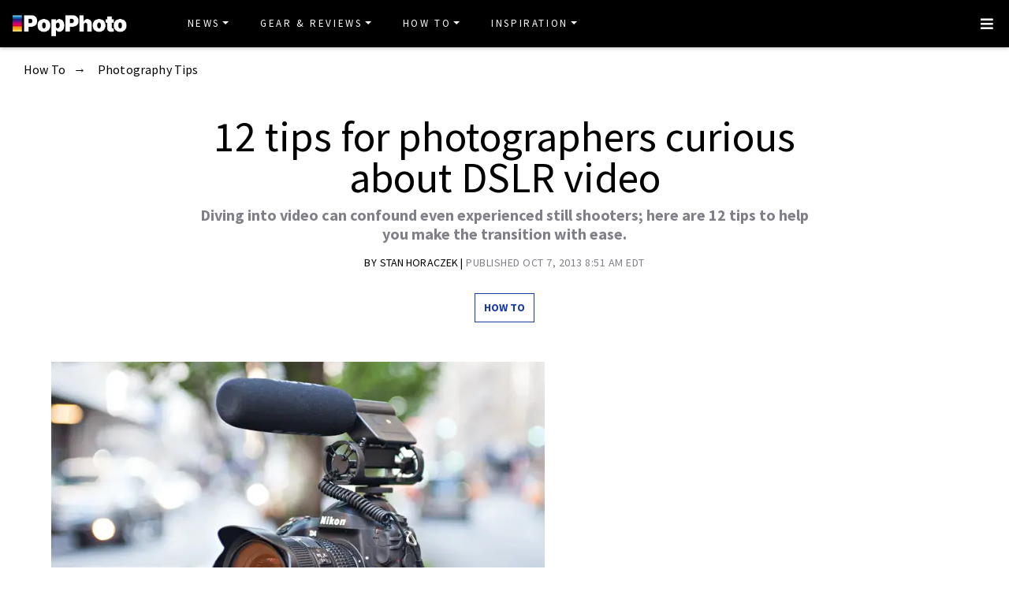

--- FILE ---
content_type: text/html
request_url: https://www.popphoto.com/how-to/2013/10/12-tips-photographers-curious-about-dslr-video/
body_size: 24409
content:
<!DOCTYPE html>
<html lang="en-US">
<head>
  <meta charset="utf-8">
  <meta http-equiv="x-ua-compatible" content="ie=edge">
  <meta name="viewport" content="width=device-width, initial-scale=1, shrink-to-fit=no">
  <link rel="preconnect" href="https://fonts.gstatic.com" crossorigin>
  <link rel="preload" as="style" onload="this.onload=null;this.rel='stylesheet'" href="https://fonts.googleapis.com/css?family=Source+Sans+Pro:300,300i,400,400i,600,600i,700,700i%7CSource+Serif+Pro:400,700&display=swap" />
  <noscript><link rel="stylesheet" href="https://fonts.googleapis.com/css?family=Source+Sans+Pro:300,300i,400,400i,600,600i,700,700i%7CSource+Serif+Pro:400,700&display=swap"></noscript>
  <link rel="preload" href="https://www.popphoto.com/app/themes/empire/dist/vendor/fa-brands-400_d878b0a6.woff2" as="font" crossorigin="anonymous">
  <link rel="preload" href="https://www.popphoto.com/app/themes/empire/dist/vendor/fa-solid-900_1551f4f6.woff2" as="font" crossorigin="anonymous">
  <link rel="preload" href="https://www.popphoto.com/app/themes/empire/dist/fonts/icomoon_03b99a37.woff" as="font" crossorigin="anonymous">

  <link rel="icon" href="https://www.popphoto.com/uploads/2021/12/15/cropped-POPPHOTOFAVICON.png?auto=webp&#038;width=32&#038;height=32" sizes="32x32" />
<link rel="icon" href="https://www.popphoto.com/uploads/2021/12/15/cropped-POPPHOTOFAVICON.png?auto=webp&#038;width=192&#038;height=192" sizes="192x192" />
<link rel="apple-touch-icon" href="https://www.popphoto.com/uploads/2021/12/15/cropped-POPPHOTOFAVICON.png?auto=webp&#038;width=180&#038;height=180" />
<meta name="msapplication-TileImage" content="https://www.popphoto.com/uploads/2021/12/15/cropped-POPPHOTOFAVICON.png?auto=webp&#038;width=270&#038;height=270" />

          <script>
      window.swpData = {
    "authorName": "Stan Horaczek",
    "authorId": "4",
    "articleId": "72886",
    "articleTitle": "12 tips for photographers curious about DSLR video",
    "articleCategory": "How To,Photography Tips",
    "internalTags": ""
}
    </script>
  
  
  
  <meta name='robots' content='index, follow, max-image-preview:large, max-snippet:-1, max-video-preview:-1' />
<meta name="facebook-domain-verification" content="yy94jzgchleec73796tcqfdab1019y" />
	<!-- This site is optimized with the Yoast SEO Premium plugin v21.6 (Yoast SEO v21.6) - https://yoast.com/wordpress/plugins/seo/ -->
	<title>12 tips for photographers curious about DSLR video | Popular Photography</title>
	<meta name="description" content="Motion can flummox even the most experienced still shooters." />
	<link rel="canonical" href="https://www.popphoto.com/how-to/2013/10/12-tips-photographers-curious-about-dslr-video/" />
	<meta property="og:locale" content="en_US" />
	<meta property="og:type" content="article" />
	<meta property="og:title" content="12 tips for photographers curious about DSLR video" />
	<meta property="og:description" content="Motion can flummox even the most experienced still shooters." />
	<meta property="og:url" content="https://www.popphoto.com/how-to/2013/10/12-tips-photographers-curious-about-dslr-video/" />
	<meta property="og:site_name" content="Popular Photography" />
	<meta property="article:publisher" content="https://www.facebook.com/popularphotography" />
	<meta property="og:image" content="https://www.popphoto.com/uploads/2019/01/17/YZLZFBG7NEP7RX2EXFC5YPLNJE.jpg?auto=webp" />
	<meta property="og:image:width" content="626" />
	<meta property="og:image:height" content="435" />
	<meta property="og:image:type" content="image/jpeg" />
	<meta name="author" content="Stan Horaczek" />
	<meta name="twitter:card" content="summary_large_image" />
	<meta name="twitter:creator" content="@popphoto" />
	<meta name="twitter:site" content="@popphoto" />
	<meta name="twitter:label1" content="Written by" />
	<meta name="twitter:data1" content="Stan Horaczek" />
	<meta name="twitter:label2" content="Est. reading time" />
	<meta name="twitter:data2" content="8 minutes" />
	<script type="application/ld+json" class="yoast-schema-graph">{"@context":"https://schema.org","@graph":[{"@type":"Article","@id":"https://www.popphoto.com/how-to/2013/10/12-tips-photographers-curious-about-dslr-video/#article","isPartOf":{"@id":"https://www.popphoto.com/how-to/2013/10/12-tips-photographers-curious-about-dslr-video/"},"author":[{"@type":"Person","@id":"https://www.popphoto.com/#/schema/person/26cafd5d350e9a7e47cba6d02e69a159","name":"Stan Horaczek","description":"Stan Horaczek is the senior gear editor of PopPhoto. He oversees a team of gear-obsessed writers and editors dedicated to finding and featuring the best and most useful photography equipment, from cameras and lenses to bags and accessories. He lives in upstate New York with his family, a three-legged dog, and a truly unreasonable collection of hundreds of vintage film cameras and lenses. ","url":"https://www.popphoto.com/authors/stan-horaczek/","image":"https://www.popphoto.com/uploads/2022/03/03/Screen-Shot-2022-03-03-at-3.25.18-PM.png","sameAs":["https://www.instagram.com/stanhoraczek/?hl=en","https://twitter.com/stanhoraczek","https://www.linkedin.com/in/stanhoraczek"]}],"headline":"12 tips for photographers curious about DSLR video","datePublished":"2013-10-07T08:51:31-04:00","dateModified":"2021-04-14T10:31:01-04:00","mainEntityOfPage":{"@id":"https://www.popphoto.com/how-to/2013/10/12-tips-photographers-curious-about-dslr-video/"},"wordCount":1544,"commentCount":0,"publisher":{"@id":"https://www.popphoto.com/#organization"},"image":{"@id":"https://www.popphoto.com/how-to/2013/10/12-tips-photographers-curious-about-dslr-video/#primaryimage"},"thumbnailUrl":"https://www.popphoto.com/uploads/2019/01/17/YZLZFBG7NEP7RX2EXFC5YPLNJE.jpg?auto=webp","articleSection":["How To","Photography Tips"],"inLanguage":"en-US","potentialAction":[{"@type":"CommentAction","name":"Comment","target":["https://www.popphoto.com/how-to/2013/10/12-tips-photographers-curious-about-dslr-video/#respond"]}],"articleBody":"Motion can flummox even the most experienced still shooters. To get you started making great video with a DSLR or ILC, here are some essentials. Grasp them and you’ll soon film like a pro.\n\nPlan your shoot\n\nMaking a video people want to watch starts before you pick up the camera. “Storyboarding, shot-listing, and conceptualizing are ultimately what sets good motion work apart,” says photographer-turned-director Vincent Laforet. While you don’t need Hollywood-style storyboards to shoot a birthday party, planning your shots in advance will make editing simpler.\n\nFilm like a photographer\n\nWhen you compose in video, many of the usual photography rules apply. Horizons should be straight and backgrounds uncluttered—and you’ll need to get it right in the camera, as you won’t have enough pixels to crop. Plus, since you probably won’t be shooting RAW, you’ll have less leeway with exposure and white balance.\n\nAnd don’t forget the B-roll. When you photograph an event, you always shoot details to set the scene; in video, this is called B-roll, and it gives you leeway when you edit. “If possible, have at least one static master shot and then a bunch of details,” says Vu Bui of The Bui Brothers cinematography team. “If you’re shooting live music, you can have a camera that just shoots the musicians’ feet. You can cut to that at any point in the song.”\n\nIf you have just one DSLR or ILC, his brother Lan Bui suggests using it for the creative shots and shooting the static master with a compact or even a phone. “You can surprise a lot of people like that. It looks really good,” he says.\n\nConsider the screen on which you'll show your final video\n\nIn the age of cathode-tube TV sets, the boxy 4:3 aspect ratio was common in video cameras. But today’s widescreen monitors and HDTVs demand a 16:9 picture to avoid letterboxing; get this ratio with either 1920x1080 or 1280x720 HD resolutions. If you do want to shoot in 4:3, the HDV standard 1440x1080 gives you plenty of resolution in a taller format. Not all cameras offer this, but the Panasonic Lumix GH3 and action cameras such as the GoPro series do.\n\nPick the right shutter speed\n\nIn still photography, a fast shutter freezes action. But with video you need a little motion blur to help each frame blend seamlessly into the next. As a general rule, a shutter speed roughly double your frame rate will produce a pleasing look. So, if you’re shooting at 30 fps, 1/60 sec should be safe: Slower than that, things start to look a little sloppy, but go much faster and the footage will look jittery and unnatural. This naturally limits your options for exposure and depth of field in bright light.\n\nTo reduce the amount of light entering the camera without changing the look of the image, use neutral-density filters. If you can afford it, go for a variable ND filter; fixed ND filters are less expensive, but you’ll need a few of them to be able to adjust the density.\n\nMove a mounted camera.\n\nPan and tilt shots are typically done while the camera is on a tripod (“on sticks” in videospeak). Panning involves rotating it from side to side; tilting goes up and down. The speed at which you do this can make a big difference: A slow pan can build suspense, while a quick move can surprise the viewer.But move too quickly and the shot can become uncomfortable to watch. Tracking shots involve moving the entire camera either forward and backward or from side to side. For the smoothest motion, use a slider, a set of rails along which the camera can glide.\n\n“Moving the camera can add interest to a scene, especially if everything in the frame is static,” says Atlanta-based wedding shooter Todd Reichman. “And when you move the camera, you should always try to reveal something interesting, rather than hiding it.”\n\nIf you’re not on a slider or tripod, a shoulder rig like the Shape Cameleon I Camera Support ($480, street) can help keep things steady when you’re recording on the move.\n\nPick a frame rate\n\nYour camera most likely offers at least three frame rates: The classic 24 frames per second will give your footage a cinematic air, 30 fps will look like broadcast TV, and 60 fps can be viewed at normal speed or switched to half-speed for slow motion. The faster the frame rate, the slower you can play your video without introducing jitters.\n\nMany shooters prefer 24 fps for its look, and fewer frames also means smaller file sizes and quicker rendering while editing. Try both 24 and 30 fps, then pick one and stick with it for each project. Switching can get ugly—visually, and in editing.\n\nWork your zoom\n\nWhile many big-time video shooters prefer prime lenses, zooms offer more versatility, letting you move quickly from a tight to a wide shot. It also allows some dramatic visual tricks.\n\nFor instance, try walking toward your subject while zooming wider—as you move to a shorter focal length, the background will look as if it’s retreating while the subject stays relatively stationary.\n\nFocus manually\n\nIn stills, your subject needs to be in focus only at the moment the shutter fires, but with motion you need to keep things sharp continually. While autofocus in video mode is improving, manual focus remains valuable. An LCD magnifier, such as Hoodman’s Hoodloupe, or an external monitor can help.\n\nSo can setting a small aperture, since greater depth of field helps keep your subject sharp as the camera distance changes. At a wide aperture, keep both camera and subject as still as possible.\n\nNext, you can try advanced techniques such as rack focusing, in which an object starts out blurry, then shifts into sharp focus. To help “pull” focus accurately, some shooters rely on a device called a follow focus—a set of gears connected to a knob that allows you to turn the focus ring on the lens more smoothly than you could by hand.\n\nRigs like Red Rock Micro’s FollowFocus Black ($795, street) puts hard stops at your focus’ start and end positions for maximum accuracy.\n\nInvest in audio\n\nYour camera captures stunning images out of the box. But sound? Not so much. “If you have a beautiful video but garbage sound from your camera’s microphone, no one is going to want to watch it,” says Vu Bui. “Get the best audio recorder you can.”\n\nHandheld recorders such as the Zoom H4N record stereo audio to memory cards and excel when you're shooting events. Lavalier mics attach directly to a person for voice recording—ideal for interviews. And when you're shooting on the fly, try a shotgun mic, which can mount to your camera's hot-shoe to record directional audio.\n\n“Place any microphone as close to the source of the sound as possible,\" says Lan Bui. “And don’t sacrifice audio quality just to get a slightly better-looking shot.”\n\nUnderstand the Codec\n\nThe term codec, a mashup of “compression” and “decompression,” refers to the way your camera saves video footage. Many DSLRs use the H.264/MPEG-4 AVC codec with an MOV container. With this combo, you should be able to use modern video editing software without converting to another file format. Sony and Panasonic use the AVCHD format, which is more efficient in terms of storage space and image quality, but it uses a less common structure, so it can be more difficult to play back and edit. Many editing programs come with presets to optimize your file for different venues—use them. And sites such as YouTube and Vimeo offer guides for getting the best results, so refer to those before you upload.\n\nLearn the visual language of editing\n\n“Each shot needs to contribute to the story and be visually interesting,” says Reichman. “And if it’s not visually interesting, it needs to be short.” But not too short—don’t let intrusive cuts take the viewer out of the scene.\n\nHow? One way is to avoid jump cuts, showing the same subject from a slightly different angle. A rule of thumb: The camera should move at least 30 degrees between two adjacent shots of the same subject. You can also cut to B-roll to break up the shots. Another common rule is to cut while your subject is in motion, which helps make the cut less obvious.\n\nFortunately, the homework required for learning the rules can be fun. “Try to watch movies and television while paying attention,” says commercial photographer and cinematographer Cory Rich. You’ll soon discern the difference between a good cut and a bad one—and even come away inspired.\n\nMaster your software\n\nChances are your computer already has a basic video editor, such as iMovie on a Mac or Windows Movie Maker on a PC. From there, step up to a consumer application such as Adobe’s Premiere Elements, or just jump straight to Premiere CC or Apple’s Final Cut Pro X. Download the free trials to see which one suits your workflow. Once you know the software inside and out, cutting together your movies will be much faster."},{"@type":"WebPage","@id":"https://www.popphoto.com/how-to/2013/10/12-tips-photographers-curious-about-dslr-video/","url":"https://www.popphoto.com/how-to/2013/10/12-tips-photographers-curious-about-dslr-video/","name":"12 tips for photographers curious about DSLR video","isPartOf":{"@id":"https://www.popphoto.com/#website"},"primaryImageOfPage":{"@id":"https://www.popphoto.com/how-to/2013/10/12-tips-photographers-curious-about-dslr-video/#primaryimage"},"image":{"@id":"https://www.popphoto.com/how-to/2013/10/12-tips-photographers-curious-about-dslr-video/#primaryimage"},"thumbnailUrl":"https://www.popphoto.com/uploads/2019/01/17/YZLZFBG7NEP7RX2EXFC5YPLNJE.jpg?auto=webp","datePublished":"2013-10-07T08:51:31-04:00","dateModified":"2021-04-14T10:31:01-04:00","description":"Motion can flummox even the most experienced still shooters.","inLanguage":"en-US","potentialAction":[{"@type":"ReadAction","target":["https://www.popphoto.com/how-to/2013/10/12-tips-photographers-curious-about-dslr-video/"]}]},{"@type":"ImageObject","inLanguage":"en-US","@id":"https://www.popphoto.com/how-to/2013/10/12-tips-photographers-curious-about-dslr-video/#primaryimage","url":"https://www.popphoto.com/uploads/2019/01/17/YZLZFBG7NEP7RX2EXFC5YPLNJE.jpg?auto=webp","contentUrl":"https://www.popphoto.com/uploads/2019/01/17/YZLZFBG7NEP7RX2EXFC5YPLNJE.jpg?auto=webp","width":626,"height":435,"caption":"A shotgun mic like the Røde Videomic ($150, street) boosts your DSLR's audio chops."},{"@type":"WebSite","@id":"https://www.popphoto.com/#website","url":"https://www.popphoto.com/","name":"Popular Photography","description":"Founded in 1937, Popular Photography is a magazine dedicated to all things photographic.","publisher":{"@id":"https://www.popphoto.com/#organization"},"inLanguage":"en-US"},{"@type":"Organization","@id":"https://www.popphoto.com/#organization","name":"Popular Photography","url":"https://www.popphoto.com/","logo":{"@type":"ImageObject","inLanguage":"en-US","@id":"https://www.popphoto.com/#/schema/logo/image/","url":"https://www.popphoto.com/uploads/2021/03/08/popular-photography-logo-default.jpg?auto=webp","contentUrl":"https://www.popphoto.com/uploads/2021/03/08/popular-photography-logo-default.jpg?auto=webp","width":2000,"height":1200,"caption":"Popular Photography"},"image":{"@id":"https://www.popphoto.com/#/schema/logo/image/"},"sameAs":["https://www.facebook.com/popularphotography","https://twitter.com/popphoto","https://www.instagram.com/popphotomag/"]},{"@type":"Person","@id":"https://www.popphoto.com/#/schema/person/26cafd5d350e9a7e47cba6d02e69a159","name":"Stan Horaczek","description":"Stan Horaczek is the senior gear editor of PopPhoto. He oversees a team of gear-obsessed writers and editors dedicated to finding and featuring the best and most useful photography equipment, from cameras and lenses to bags and accessories. He lives in upstate New York with his family, a three-legged dog, and a truly unreasonable collection of hundreds of vintage film cameras and lenses. ","url":"https://www.popphoto.com/authors/stan-horaczek/","image":"https://www.popphoto.com/uploads/2022/03/03/Screen-Shot-2022-03-03-at-3.25.18-PM.png","sameAs":["https://www.instagram.com/stanhoraczek/?hl=en","https://twitter.com/stanhoraczek","https://www.linkedin.com/in/stanhoraczek"]}]}</script>
	<!-- / Yoast SEO Premium plugin. -->


<link rel='dns-prefetch' href='//ak.sail-horizon.com' />
<link rel='dns-prefetch' href='//www.popphoto.com' />

<link rel='dns-prefetch' href='//s.skimresources.com' />
<link rel='dns-prefetch' href='//connect.facebook.net' />
<link rel='stylesheet' id='wp-block-library-css' href='https://www.popphoto.com/wp/wp-includes/css/dist/block-library/style.min.css' type='text/css' media='all' />
<link rel='stylesheet' id='classic-theme-styles-css' href='https://www.popphoto.com/wp/wp-includes/css/classic-themes.min.css' type='text/css' media='all' />
<style id='global-styles-inline-css' type='text/css'>
body{--wp--preset--color--black: #000000;--wp--preset--color--cyan-bluish-gray: #abb8c3;--wp--preset--color--white: #ffffff;--wp--preset--color--pale-pink: #f78da7;--wp--preset--color--vivid-red: #cf2e2e;--wp--preset--color--luminous-vivid-orange: #ff6900;--wp--preset--color--luminous-vivid-amber: #fcb900;--wp--preset--color--light-green-cyan: #7bdcb5;--wp--preset--color--vivid-green-cyan: #00d084;--wp--preset--color--pale-cyan-blue: #8ed1fc;--wp--preset--color--vivid-cyan-blue: #0693e3;--wp--preset--color--vivid-purple: #9b51e0;--wp--preset--gradient--vivid-cyan-blue-to-vivid-purple: linear-gradient(135deg,rgba(6,147,227,1) 0%,rgb(155,81,224) 100%);--wp--preset--gradient--light-green-cyan-to-vivid-green-cyan: linear-gradient(135deg,rgb(122,220,180) 0%,rgb(0,208,130) 100%);--wp--preset--gradient--luminous-vivid-amber-to-luminous-vivid-orange: linear-gradient(135deg,rgba(252,185,0,1) 0%,rgba(255,105,0,1) 100%);--wp--preset--gradient--luminous-vivid-orange-to-vivid-red: linear-gradient(135deg,rgba(255,105,0,1) 0%,rgb(207,46,46) 100%);--wp--preset--gradient--very-light-gray-to-cyan-bluish-gray: linear-gradient(135deg,rgb(238,238,238) 0%,rgb(169,184,195) 100%);--wp--preset--gradient--cool-to-warm-spectrum: linear-gradient(135deg,rgb(74,234,220) 0%,rgb(151,120,209) 20%,rgb(207,42,186) 40%,rgb(238,44,130) 60%,rgb(251,105,98) 80%,rgb(254,248,76) 100%);--wp--preset--gradient--blush-light-purple: linear-gradient(135deg,rgb(255,206,236) 0%,rgb(152,150,240) 100%);--wp--preset--gradient--blush-bordeaux: linear-gradient(135deg,rgb(254,205,165) 0%,rgb(254,45,45) 50%,rgb(107,0,62) 100%);--wp--preset--gradient--luminous-dusk: linear-gradient(135deg,rgb(255,203,112) 0%,rgb(199,81,192) 50%,rgb(65,88,208) 100%);--wp--preset--gradient--pale-ocean: linear-gradient(135deg,rgb(255,245,203) 0%,rgb(182,227,212) 50%,rgb(51,167,181) 100%);--wp--preset--gradient--electric-grass: linear-gradient(135deg,rgb(202,248,128) 0%,rgb(113,206,126) 100%);--wp--preset--gradient--midnight: linear-gradient(135deg,rgb(2,3,129) 0%,rgb(40,116,252) 100%);--wp--preset--duotone--dark-grayscale: url('#wp-duotone-dark-grayscale');--wp--preset--duotone--grayscale: url('#wp-duotone-grayscale');--wp--preset--duotone--purple-yellow: url('#wp-duotone-purple-yellow');--wp--preset--duotone--blue-red: url('#wp-duotone-blue-red');--wp--preset--duotone--midnight: url('#wp-duotone-midnight');--wp--preset--duotone--magenta-yellow: url('#wp-duotone-magenta-yellow');--wp--preset--duotone--purple-green: url('#wp-duotone-purple-green');--wp--preset--duotone--blue-orange: url('#wp-duotone-blue-orange');--wp--preset--font-size--small: 13px;--wp--preset--font-size--medium: 20px;--wp--preset--font-size--large: 36px;--wp--preset--font-size--x-large: 42px;--wp--preset--spacing--20: 0.44rem;--wp--preset--spacing--30: 0.67rem;--wp--preset--spacing--40: 1rem;--wp--preset--spacing--50: 1.5rem;--wp--preset--spacing--60: 2.25rem;--wp--preset--spacing--70: 3.38rem;--wp--preset--spacing--80: 5.06rem;--wp--preset--shadow--natural: 6px 6px 9px rgba(0, 0, 0, 0.2);--wp--preset--shadow--deep: 12px 12px 50px rgba(0, 0, 0, 0.4);--wp--preset--shadow--sharp: 6px 6px 0px rgba(0, 0, 0, 0.2);--wp--preset--shadow--outlined: 6px 6px 0px -3px rgba(255, 255, 255, 1), 6px 6px rgba(0, 0, 0, 1);--wp--preset--shadow--crisp: 6px 6px 0px rgba(0, 0, 0, 1);}:where(.is-layout-flex){gap: 0.5em;}body .is-layout-flow > .alignleft{float: left;margin-inline-start: 0;margin-inline-end: 2em;}body .is-layout-flow > .alignright{float: right;margin-inline-start: 2em;margin-inline-end: 0;}body .is-layout-flow > .aligncenter{margin-left: auto !important;margin-right: auto !important;}body .is-layout-constrained > .alignleft{float: left;margin-inline-start: 0;margin-inline-end: 2em;}body .is-layout-constrained > .alignright{float: right;margin-inline-start: 2em;margin-inline-end: 0;}body .is-layout-constrained > .aligncenter{margin-left: auto !important;margin-right: auto !important;}body .is-layout-constrained > :where(:not(.alignleft):not(.alignright):not(.alignfull)){max-width: var(--wp--style--global--content-size);margin-left: auto !important;margin-right: auto !important;}body .is-layout-constrained > .alignwide{max-width: var(--wp--style--global--wide-size);}body .is-layout-flex{display: flex;}body .is-layout-flex{flex-wrap: wrap;align-items: center;}body .is-layout-flex > *{margin: 0;}:where(.wp-block-columns.is-layout-flex){gap: 2em;}.has-black-color{color: var(--wp--preset--color--black) !important;}.has-cyan-bluish-gray-color{color: var(--wp--preset--color--cyan-bluish-gray) !important;}.has-white-color{color: var(--wp--preset--color--white) !important;}.has-pale-pink-color{color: var(--wp--preset--color--pale-pink) !important;}.has-vivid-red-color{color: var(--wp--preset--color--vivid-red) !important;}.has-luminous-vivid-orange-color{color: var(--wp--preset--color--luminous-vivid-orange) !important;}.has-luminous-vivid-amber-color{color: var(--wp--preset--color--luminous-vivid-amber) !important;}.has-light-green-cyan-color{color: var(--wp--preset--color--light-green-cyan) !important;}.has-vivid-green-cyan-color{color: var(--wp--preset--color--vivid-green-cyan) !important;}.has-pale-cyan-blue-color{color: var(--wp--preset--color--pale-cyan-blue) !important;}.has-vivid-cyan-blue-color{color: var(--wp--preset--color--vivid-cyan-blue) !important;}.has-vivid-purple-color{color: var(--wp--preset--color--vivid-purple) !important;}.has-black-background-color{background-color: var(--wp--preset--color--black) !important;}.has-cyan-bluish-gray-background-color{background-color: var(--wp--preset--color--cyan-bluish-gray) !important;}.has-white-background-color{background-color: var(--wp--preset--color--white) !important;}.has-pale-pink-background-color{background-color: var(--wp--preset--color--pale-pink) !important;}.has-vivid-red-background-color{background-color: var(--wp--preset--color--vivid-red) !important;}.has-luminous-vivid-orange-background-color{background-color: var(--wp--preset--color--luminous-vivid-orange) !important;}.has-luminous-vivid-amber-background-color{background-color: var(--wp--preset--color--luminous-vivid-amber) !important;}.has-light-green-cyan-background-color{background-color: var(--wp--preset--color--light-green-cyan) !important;}.has-vivid-green-cyan-background-color{background-color: var(--wp--preset--color--vivid-green-cyan) !important;}.has-pale-cyan-blue-background-color{background-color: var(--wp--preset--color--pale-cyan-blue) !important;}.has-vivid-cyan-blue-background-color{background-color: var(--wp--preset--color--vivid-cyan-blue) !important;}.has-vivid-purple-background-color{background-color: var(--wp--preset--color--vivid-purple) !important;}.has-black-border-color{border-color: var(--wp--preset--color--black) !important;}.has-cyan-bluish-gray-border-color{border-color: var(--wp--preset--color--cyan-bluish-gray) !important;}.has-white-border-color{border-color: var(--wp--preset--color--white) !important;}.has-pale-pink-border-color{border-color: var(--wp--preset--color--pale-pink) !important;}.has-vivid-red-border-color{border-color: var(--wp--preset--color--vivid-red) !important;}.has-luminous-vivid-orange-border-color{border-color: var(--wp--preset--color--luminous-vivid-orange) !important;}.has-luminous-vivid-amber-border-color{border-color: var(--wp--preset--color--luminous-vivid-amber) !important;}.has-light-green-cyan-border-color{border-color: var(--wp--preset--color--light-green-cyan) !important;}.has-vivid-green-cyan-border-color{border-color: var(--wp--preset--color--vivid-green-cyan) !important;}.has-pale-cyan-blue-border-color{border-color: var(--wp--preset--color--pale-cyan-blue) !important;}.has-vivid-cyan-blue-border-color{border-color: var(--wp--preset--color--vivid-cyan-blue) !important;}.has-vivid-purple-border-color{border-color: var(--wp--preset--color--vivid-purple) !important;}.has-vivid-cyan-blue-to-vivid-purple-gradient-background{background: var(--wp--preset--gradient--vivid-cyan-blue-to-vivid-purple) !important;}.has-light-green-cyan-to-vivid-green-cyan-gradient-background{background: var(--wp--preset--gradient--light-green-cyan-to-vivid-green-cyan) !important;}.has-luminous-vivid-amber-to-luminous-vivid-orange-gradient-background{background: var(--wp--preset--gradient--luminous-vivid-amber-to-luminous-vivid-orange) !important;}.has-luminous-vivid-orange-to-vivid-red-gradient-background{background: var(--wp--preset--gradient--luminous-vivid-orange-to-vivid-red) !important;}.has-very-light-gray-to-cyan-bluish-gray-gradient-background{background: var(--wp--preset--gradient--very-light-gray-to-cyan-bluish-gray) !important;}.has-cool-to-warm-spectrum-gradient-background{background: var(--wp--preset--gradient--cool-to-warm-spectrum) !important;}.has-blush-light-purple-gradient-background{background: var(--wp--preset--gradient--blush-light-purple) !important;}.has-blush-bordeaux-gradient-background{background: var(--wp--preset--gradient--blush-bordeaux) !important;}.has-luminous-dusk-gradient-background{background: var(--wp--preset--gradient--luminous-dusk) !important;}.has-pale-ocean-gradient-background{background: var(--wp--preset--gradient--pale-ocean) !important;}.has-electric-grass-gradient-background{background: var(--wp--preset--gradient--electric-grass) !important;}.has-midnight-gradient-background{background: var(--wp--preset--gradient--midnight) !important;}.has-small-font-size{font-size: var(--wp--preset--font-size--small) !important;}.has-medium-font-size{font-size: var(--wp--preset--font-size--medium) !important;}.has-large-font-size{font-size: var(--wp--preset--font-size--large) !important;}.has-x-large-font-size{font-size: var(--wp--preset--font-size--x-large) !important;}
.wp-block-navigation a:where(:not(.wp-element-button)){color: inherit;}
:where(.wp-block-columns.is-layout-flex){gap: 2em;}
.wp-block-pullquote{font-size: 1.5em;line-height: 1.6;}
</style>
<link rel='stylesheet' id='lite-yt-embed-css' href='https://www.popphoto.com/app/mu-plugins/recurrent-plugin/assets/css/lite-yt-embed.css' type='text/css' media='all' />
<link rel='stylesheet' id='sailthru-subscribe-widget-styles-css' href='https://www.popphoto.com/app/plugins/sailthru-wordpress-plugin/css/widget.subscribe.css' type='text/css' media='all' />
<link rel='stylesheet' id='lazysizes-css' href='https://www.popphoto.com/app/mu-plugins/recurrent-plugin/assets/css/lazysizes.css' type='text/css' media='all' />
<link rel='stylesheet' id='empire/main.css-css' href='https://www.popphoto.com/app/themes/empire/dist/styles/main_2c0a6f60.css' type='text/css' media='all' />
<script src='//ak.sail-horizon.com/spm/spm.v1.min.js' type='text/javascript' async></script><script type='text/javascript' id='jquery-core-js-extra'>
/* <![CDATA[ */
var empireVars = {"ajaxUrl":"https:\/\/www.popphoto.com\/wp\/wp-admin\/admin-ajax.php","sharer":"https:\/\/www.popphoto.com\/sharer.php"};
/* ]]> */
</script>
<script type='text/javascript' src='https://www.popphoto.com/wp/wp-includes/js/jquery/jquery.min.js' id='jquery-core-js'></script>
<script type='text/javascript' id='tag-js-extra'>
/* <![CDATA[ */
var tag = {"options":{"customerId":"ccaf81872e9b2646fb1597cb5ec7498f"}};
/* ]]> */
</script>
<script async src='https://www.popphoto.com/app/plugins/sailthru-wordpress-plugin/js/tag.js' id='tag-js'></script>
<script type='text/javascript' src='https://www.popphoto.com/app/mu-plugins/recurrent-plugin/assets/js/lite-yt-embed.js' id='lite-yt-embed-js'></script>

<script async src='https://www.popphoto.com/app/plugins/sailthru-wordpress-plugin/js/widget.subscribe.js' id='sailthru-subscribe-script-js'></script>
<script type='text/javascript' src='https://www.popphoto.com/app/mu-plugins/recurrent-plugin/assets/js/lazysizes.min.js' id='lazysizes.min-js'></script>
<script type='text/javascript' async src='//connect.facebook.net/en_US/sdk.js#xfbml=1&#038;version=v3.2' id='facebook-js-js'></script>
<script type='text/javascript' defer src='https://www.popphoto.com/app/themes/empire/dist/scripts/main_2c0a6f60.js' id='empire/main.js-js'></script>
<script>
            window.dataLayer = window.dataLayer || [];
            window.dataLayer.push({
              "event":"pageview",
              "Categories" : "How To, Photography Tips",
              "Primary Category" : "How To",
              "CMS Tags" : "",
              "Content Types" : "Evergreen, How To, Non-Membership, Upper Funnel",
              "Author" : "Stan Horaczek",
              "Internal Tags" : "",
              "Published Date" : "2013-10-07T08:51:31-04:00",
              "Modified Date" : "2021-04-14T10:31:01-04:00",
              "Meta Robots" : "index, follow, max-image-preview:large, max-snippet:-1, max-video-preview:-1",
              "Canonical URL" : "https://www.popphoto.com/how-to/2013/10/12-tips-photographers-curious-about-dslr-video/",
              "Excerpt" : "Diving into video can confound even experienced still shooters; here are 12 tips to help you make the transition with ease.",
              "CMS Title" : "12 tips for photographers curious about DSLR video",
              "Permalink" : "https://www.popphoto.com/how-to/2013/10/12-tips-photographers-curious-about-dslr-video/",
            });
        </script>

<!-- BEGIN Sailthru Horizon Meta Information -->
<meta name="sailthru.date" content="2013-10-07 08:51:31" />
<meta name="sailthru.title" content="12 tips for photographers curious about DSLR video" />
<meta name="sailthru.tags" content=",How To,Photography Tips,Stan Horaczek,popphoto" />
<meta name="sailthru.author" content="Stan Horaczek" />
<meta name="sailthru.description" content="Diving into video can confound even experienced still shooters; here are 12 tips to help you make the transition with ease." />
<meta name="sailthru.image.full" content="https://www.popphoto.com/uploads/2019/01/17/YZLZFBG7NEP7RX2EXFC5YPLNJE.jpg?auto=webp" />
<meta name="sailthru.image.thumb" content="https://www.popphoto.com/uploads/2019/01/17/YZLZFBG7NEP7RX2EXFC5YPLNJE.jpg?auto=webp" />
<!-- END Sailthru Horizon Meta Information -->

<link rel="preload" fetchpriority="high" as="image" imagesrcset="https://www.popphoto.com/uploads/2019/01/17/YZLZFBG7NEP7RX2EXFC5YPLNJE.jpg?auto=webp&optimize=high&width=360 360w,https://www.popphoto.com/uploads/2019/01/17/YZLZFBG7NEP7RX2EXFC5YPLNJE.jpg?auto=webp&optimize=high&width=390 390w,https://www.popphoto.com/uploads/2019/01/17/YZLZFBG7NEP7RX2EXFC5YPLNJE.jpg?auto=webp&optimize=high&width=412 412w,https://www.popphoto.com/uploads/2019/01/17/YZLZFBG7NEP7RX2EXFC5YPLNJE.jpg?auto=webp&optimize=high&width=1200 1200w,https://www.popphoto.com/uploads/2019/01/17/YZLZFBG7NEP7RX2EXFC5YPLNJE.jpg?auto=webp&optimize=high&width=1366 1366w,https://www.popphoto.com/uploads/2019/01/17/YZLZFBG7NEP7RX2EXFC5YPLNJE.jpg?auto=webp&optimize=high&width=1440 1440w" /><!-- Google Tag Manager -->
                <script>(function(w,d,s,l,i){w[l]=w[l]||[];w[l].push({'gtm.start':
                    new Date().getTime(),event:'gtm.js'});var f=d.getElementsByTagName(s)[0],
                    j=d.createElement(s),dl=l!='dataLayer'?'&l='+l:'';j.async=true;j.src=
                    'https://www.googletagmanager.com/gtm.js?id='+i+dl;f.parentNode.insertBefore(j,f);
                    })(window,document,'script','dataLayer','GTM-KCJJS23');</script>
            <!-- End Google Tag Manager -->        <style>
            :root {
            --header-bg-color: #000000;
--menu-bg-color: #000000;
--menu-item-color: #ffffff;
--menu-hover-bg-color: #ffffff;
--menu-hover-item-color: #193aa3;
--section-bg: #000000;
--section-title-color: #FFFFFF;
--post-title-color: #000000;
--post-hover-color: #808088;
--post-excerpt-detail: #808088;
--post-title-detail: #000000;
--related-headline: #ffffff;
--related-desciption: #ffffff;
--share-button: #000;
--feed-headline-color: #808088;
--feed-title-color: #808088;
--social-icons-color: #ffffff;
--author-color: #808088;
--author-color-hover: #193aa3;
--article-card-bg-color: #fff;
--cat-header-bg-color: #0a0a0a;
--single-header-bg-color: #ffffff;
--cat-header-pattern-color: #141414;
--single-header-pattern-color: #ffffff;
--category-tag-color: #193aa3;
--post-author-byline: #808088;
--post-author-name: #000000;
--post-author-name-hover: #808088;
--post-category-text: #193aa3;
--post-category-text-hover: #808088;
--post-category-border: #193aa3;
--post-category-border-hover: #808088;
--main-text-color-newsletter-navbar: #ffffff;
--hover-text-color-newsletter-navbar: #808088;
--buy-now-button-color: #fff;
--underline-link-color: #000000;
--link-color: #000;
--link-color-hover: #000;
--footer-bg: #000;
--footer-text: #ccc;
--footer-link: #ccc;
--footer-link-hover: #fff;
--footer-copy-right-text: #ccc;
--footer-heading: #f8f8f8;
--sub-header: #000;
--underline-sub-header: #ccc;
--hambuger-background: #193aa3;
--hambuger-color: #ffffff;
--newsletter-section: #808088;
--border-color: #ffffff;
--drop-cap-color: #000;
--subscribe-color: #ccc;
--buy-now-button-background: #13a93a;
--buy-now-button-background-hover: #13a93a;
--buy-now-button-color: #fff;
--buy-now-button-color-hover: #fff;
--buy-now-card-border: #ddd;
--buy-now-card-color: #000;
--author-header-bg-color: transparent;
--author-name-color: #111;
--author-job-title-color: #111;
--author-social-color: #111;
--author-title-color: #111;
--author-text-color: #111;
--author-separator-color: #999;
--premium-featured-image-bottom-strip-color: rgba(255,255,255,0);
            }
        </style>
                <script>!function(n){if(!window.cnx){window.cnx={},window.cnx.cmd=[];var t=n.createElement('iframe');t.src='javascript:false'; t.display='none',t.onload=function(){var n=t.contentWindow.document,c=n.createElement('script');c.src='//cd.connatix.com/connatix.player.js?cid=06abb0e1-2672-4d82-adf9-2ab2797e109b',c.setAttribute('async','1'),c.setAttribute('type','text/javascript'),n.body.appendChild(c)},n.head.appendChild(t)}}(document);</script>
        <link rel="shortcut icon" href="https://www.popphoto.com/uploads/2021/12/15/POPPHOTOFAVICON.png" /><!-- Chartbeat -->
            <script type='text/javascript'>
                (function() {
                /** CONFIGURATION START **/
                var _sf_async_config = window._sf_async_config = (window._sf_async_config || {});
                _sf_async_config.uid = "59650";
                _sf_async_config.domain = 'popphoto.com';
                _sf_async_config.useCanonical = true;
                _sf_async_config.useCanonicalDomain = true;
                _sf_async_config.sections = 'How To,Photography Tips';
                _sf_async_config.authors = 'Stan Horaczek';
                /** CONFIGURATION END **/
                function loadChartbeat() {
                var e = document.createElement('script');
                var n = document.getElementsByTagName('script')[0];
                e.type = 'text/javascript';
                e.async = true;
                e.src = '//static.chartbeat.com/js/chartbeat.js';
                n.parentNode.insertBefore(e, n);
            }
                loadChartbeat();
            })();
            </script>
            <!-- End Chartbeat -->
<meta property="article:published_time" content="2013-10-07T08:51:31-04:00">
<meta property="article:modified_time" content="2021-04-14T10:31:01-04:00">
<meta name="taxonomy:content-type" content="1. Group,2. Page Type,3. Timeframe,4. Funnel,Evergreen,How To,Non-Membership,Upper Funnel"/><link rel="alternate" type="application/rss+xml" href="https://www.popphoto.com/feed/" /><link rel="alternate" type="application/rss+xml" href="https://www.popphoto.com/category/how-to/feed/" /><link rel="alternate" type="application/rss+xml" href="https://www.popphoto.com/category/photography-tips/feed/" /><script type="application/ld+json" id="post-breadcrumbs-schema">{"@context":"https:\/\/schema.org","@type":"BreadcrumbList","numberOfItems":3,"itemListOrder":"Ascending","itemListElement":[{"@type":"ListItem","name":"How To","description":"Your one-stop-shop for (almost) every photo question ever, including editing recipes in Photoshop and Lightroom, guides to astrophotography, portraiture, and macro, and even how to outsmart your smartphone\u2019s overzealous camera.","position":1,"item":"https:\/\/www.popphoto.com\/category\/how-to\/"},{"@type":"ListItem","name":"Photography Tips","description":"What is the rule of thirds? How do you use the exposure triangle? Here are photography tips to help you shoot better, whether you\u2019re a beginner or a pro. ","position":2,"item":"https:\/\/www.popphoto.com\/category\/photography-tips\/"},{"@type":"ListItem","name":"12 tips for photographers curious about DSLR video","position":2}]}</script><style type="text/css">.recentcomments a{display:inline !important;padding:0 !important;margin:0 !important;}</style><script type="text/javascript">var sailthru_vars = {"ajaxurl":"https:\/\/www.popphoto.com\/wp\/wp-admin\/admin-ajax.php"}</script><style>:root { --orgnc-product-table-cta-text-color: black;
--orgnc-product-table-cta-bg-color: lightgray;
 }</style><style>:root { --orgnc-singleimage-caption-color: #17878f;
--orgnc-singleimage-figcaption-border-color: gray;
--orgnc-singleimage-figcaption-link-color: black;
 }</style><style>:root { --orgnc-product-summary-link-color: inherit;
--orgnc-product-summary-link-underline-color: inherit;
 }</style><style>:root { --orgnc-sharable-pull-quote-share-color: #8f9fcc;
--orgnc-sharable-pull-quote-text-font: inherit;
 }</style><link rel="icon" href="https://www.popphoto.com/uploads/2021/12/15/cropped-POPPHOTOFAVICON.png?auto=webp&#038;width=32&#038;height=32" sizes="32x32" />
<link rel="icon" href="https://www.popphoto.com/uploads/2021/12/15/cropped-POPPHOTOFAVICON.png?auto=webp&#038;width=192&#038;height=192" sizes="192x192" />
<link rel="apple-touch-icon" href="https://www.popphoto.com/uploads/2021/12/15/cropped-POPPHOTOFAVICON.png?auto=webp&#038;width=180&#038;height=180" />
<meta name="msapplication-TileImage" content="https://www.popphoto.com/uploads/2021/12/15/cropped-POPPHOTOFAVICON.png?auto=webp&#038;width=270&#038;height=270" />
		<style type="text/css" id="wp-custom-css">
			.template-newsletter .gform_wrapper h3.gform_title,
.template-newsletter .gform_footer {
    text-align: center;
}

.template-newsletter .wp-block-image {
    text-align: center;
    margin-top: 100px;
}

.template-newsletter .wp-image-152385, .template-newsletter .pph-newsletter-form {
    width: 500px;
}

.template-newsletter .gform_wrapper .gform_footer input.button {
    width: 300px;
}

@media screen and (max-width:480px) {
.template-newsletter .wp-image-152385, .template-newsletter .pph-newsletter-form {
    padding: 0 16px;
}
}		</style>
		<script>"use strict";function _typeof(t){return(_typeof="function"==typeof Symbol&&"symbol"==typeof Symbol.iterator?function(t){return typeof t}:function(t){return t&&"function"==typeof Symbol&&t.constructor===Symbol&&t!==Symbol.prototype?"symbol":typeof t})(t)}!function(){var t=function(){var t,e,o=[],n=window,r=n;for(;r;){try{if(r.frames.__tcfapiLocator){t=r;break}}catch(t){}if(r===n.top)break;r=r.parent}t||(!function t(){var e=n.document,o=!!n.frames.__tcfapiLocator;if(!o)if(e.body){var r=e.createElement("iframe");r.style.cssText="display:none",r.name="__tcfapiLocator",e.body.appendChild(r)}else setTimeout(t,5);return!o}(),n.__tcfapi=function(){for(var t=arguments.length,n=new Array(t),r=0;r<t;r++)n[r]=arguments[r];if(!n.length)return o;"setGdprApplies"===n[0]?n.length>3&&2===parseInt(n[1],10)&&"boolean"==typeof n[3]&&(e=n[3],"function"==typeof n[2]&&n[2]("set",!0)):"ping"===n[0]?"function"==typeof n[2]&&n[2]({gdprApplies:e,cmpLoaded:!1,cmpStatus:"stub"}):o.push(n)},n.addEventListener("message",(function(t){var e="string"==typeof t.data,o={};if(e)try{o=JSON.parse(t.data)}catch(t){}else o=t.data;var n="object"===_typeof(o)&&null!==o?o.__tcfapiCall:null;n&&window.__tcfapi(n.command,n.version,(function(o,r){var a={__tcfapiReturn:{returnValue:o,success:r,callId:n.callId}};t&&t.source&&t.source.postMessage&&t.source.postMessage(e?JSON.stringify(a):a,"*")}),n.parameter)}),!1))};"undefined"!=typeof module?module.exports=t:t()}();</script><script>window._sp_queue = [];window._sp_ = {config: {accountId: 1965,baseEndpoint: "https://cdn.privacy-mgmt.com",gdpr: { },events: {onMessageReady: function() {console.log("[event] onMessageReady", arguments)},onMessageReceiveData: function() {console.log("[event] onMessageReceiveData", arguments)},onSPPMObjectReady: function() {console.log("[event] onSPPMObjectReady", arguments)},onSPReady: function() {console.log("[event] onSPReady", arguments)},onError: function() {console.log("[event] onError", arguments)},onMessageChoiceSelect: function() {console.log("[event] onMessageChoiceSelect", arguments)},onConsentReady: function(consentUUID, euconsent) {console.log("[event] onConsentReady", arguments)},onPrivacyManagerAction: function() {console.log("[event] onPrivacyManagerAction", arguments)},onPMCancel: function() {console.log("[event] onPMCancel", arguments)}}}}</script><script src="https://cdn.privacy-mgmt.com/unified/wrapperMessagingWithoutDetection.js" async></script><meta name="am-api-token" content="YYGAFh68bS4y" />
</head>
<body class="post-template-default single single-post postid-72886 single-format-standard wp-embed-responsive no-script 12-tips-photographers-curious-about-dslr-video sidebar-primary app-data index-data singular-data single-data single-post-data single-post-12-tips-photographers-curious-about-dslr-video-data">
<!-- PLAYWIRE BODY --><script data-cfasync="false">
  window.ramp = window.ramp || {};
  window.ramp.que = window.ramp.que || [];
  window.ramp.forcePath = "";

  window.ramp.que.push(() => {
    window.ramp.setCustomGamKvs({
      targeting_article: '72886',
      targeting_keyword: ['How To', 'Photography Tips', 'Stan Horaczek', 'popphoto'],
      targeting_section: 'How To',
      url: 'https://www.popphoto.com/how-to/2013/10/12-tips-photographers-curious-about-dslr-video/',
      author: 'Stan Horaczek'
    });
  });
</script><!-- /PLAYWIRE BODY -->


  <div id="fb-root"></div>
<!-- Google Tag Manager (noscript) -->
<noscript><iframe src="https://www.googletagmanager.com/ns.html?id=GTM-KCJJS23"
height="0" width="0" style="display:none;visibility:hidden"></iframe></noscript>
<!-- End Google Tag Manager (noscript) -->
  <header class="banner top-nav" id="top_nav_bar" next-page-hide>
    <div class="header-container" style="width: auto !important;">
    <div class="hambuger pos-f-t">
      <nav class="navbar navbar-default">
                          <a class="navbar-brand" href="https://www.popphoto.com" title="Popular Photography">
            <img
              src="https://www.popphoto.com/uploads/2021/12/15/popphoto-logo-3.png?auto=webp"
              alt="Popular Photography"
              class="header__logo"
                              width="875"
                                            height="230"
                          >
          </a>
                <div class="nav-container">
          <div id="main_nav">
            <div class="w-100">
              <div class="arrow"></div>
              <div class="menu-main-menu-container"><ul id="menu-main-menu" class="nav navbar-nav"><li itemscope="itemscope" itemtype="https://www.schema.org/SiteNavigationElement" id="menu-item-722" class="menu-item menu-item-type-taxonomy menu-item-object-category menu-item-has-children level-0 dropdown menu-item-722 nav-item"><a title="News" href="https://www.popphoto.com/category/news/" data-hover="dropdown" aria-haspopup="true" aria-expanded="false" class="dropdown-toggle nav-link" id="menu-item-dropdown-722">News</a>
<ul class="dropdown-menu" aria-labelledby="menu-item-dropdown-722" role="menu">
	<li itemscope="itemscope" itemtype="https://www.schema.org/SiteNavigationElement" id="menu-item-171291" class="menu-item menu-item-type-taxonomy menu-item-object-category level-1 menu-item-171291 nav-item"><a title="Culture" href="https://www.popphoto.com/category/culture/" class="dropdown-item">Culture</a></li>
	<li itemscope="itemscope" itemtype="https://www.schema.org/SiteNavigationElement" id="menu-item-171292" class="menu-item menu-item-type-taxonomy menu-item-object-category level-1 menu-item-171292 nav-item"><a title="Gear" href="https://www.popphoto.com/category/gear/" class="dropdown-item">Gear</a></li>
	<li itemscope="itemscope" itemtype="https://www.schema.org/SiteNavigationElement" id="menu-item-171293" class="menu-item menu-item-type-taxonomy menu-item-object-category level-1 menu-item-171293 nav-item"><a title="Space" href="https://www.popphoto.com/category/space/" class="dropdown-item">Space</a></li>
</ul>
</li>
<li itemscope="itemscope" itemtype="https://www.schema.org/SiteNavigationElement" id="menu-item-171296" class="menu-item menu-item-type-taxonomy menu-item-object-category menu-item-has-children level-0 dropdown menu-item-171296 nav-item"><a title="Gear &amp; Reviews" href="https://www.popphoto.com/category/gear-reviews/" data-hover="dropdown" aria-haspopup="true" aria-expanded="false" class="dropdown-toggle nav-link" id="menu-item-dropdown-171296">Gear &amp; Reviews</a>
<ul class="dropdown-menu" aria-labelledby="menu-item-dropdown-171296" role="menu">
	<li itemscope="itemscope" itemtype="https://www.schema.org/SiteNavigationElement" id="menu-item-171300" class="menu-item menu-item-type-taxonomy menu-item-object-category level-1 menu-item-171300 nav-item"><a title="Camera Reviews" href="https://www.popphoto.com/category/camera-reviews/" class="dropdown-item">Camera Reviews</a></li>
	<li itemscope="itemscope" itemtype="https://www.schema.org/SiteNavigationElement" id="menu-item-171297" class="menu-item menu-item-type-taxonomy menu-item-object-category level-1 menu-item-171297 nav-item"><a title="Camera Accessory Reviews" href="https://www.popphoto.com/category/camera-accessories-gear-reviews/" class="dropdown-item">Camera Accessory Reviews</a></li>
	<li itemscope="itemscope" itemtype="https://www.schema.org/SiteNavigationElement" id="menu-item-171298" class="menu-item menu-item-type-taxonomy menu-item-object-category level-1 menu-item-171298 nav-item"><a title="Gift Guides" href="https://www.popphoto.com/category/gift-guides/" class="dropdown-item">Gift Guides</a></li>
	<li itemscope="itemscope" itemtype="https://www.schema.org/SiteNavigationElement" id="menu-item-171299" class="menu-item menu-item-type-taxonomy menu-item-object-category level-1 menu-item-171299 nav-item"><a title="Lens Reviews" href="https://www.popphoto.com/category/lens-reviews/" class="dropdown-item">Lens Reviews</a></li>
	<li itemscope="itemscope" itemtype="https://www.schema.org/SiteNavigationElement" id="menu-item-171302" class="menu-item menu-item-type-taxonomy menu-item-object-category level-1 menu-item-171302 nav-item"><a title="Photography Equipment Reviews" href="https://www.popphoto.com/category/equipment-gear-reviews/" class="dropdown-item">Photography Equipment Reviews</a></li>
</ul>
</li>
<li itemscope="itemscope" itemtype="https://www.schema.org/SiteNavigationElement" id="menu-item-171309" class="menu-item menu-item-type-taxonomy menu-item-object-category current-post-ancestor current-menu-parent current-post-parent menu-item-has-children level-0 dropdown active menu-item-171309 nav-item"><a title="How To" href="https://www.popphoto.com/category/how-to/" data-hover="dropdown" aria-haspopup="true" aria-expanded="false" class="dropdown-toggle nav-link" id="menu-item-dropdown-171309">How To</a>
<ul class="dropdown-menu" aria-labelledby="menu-item-dropdown-171309" role="menu">
	<li itemscope="itemscope" itemtype="https://www.schema.org/SiteNavigationElement" id="menu-item-171310" class="menu-item menu-item-type-taxonomy menu-item-object-category level-1 menu-item-171310 nav-item"><a title="Film Photography" href="https://www.popphoto.com/category/film-photography/" class="dropdown-item">Film Photography</a></li>
	<li itemscope="itemscope" itemtype="https://www.schema.org/SiteNavigationElement" id="menu-item-171313" class="menu-item menu-item-type-taxonomy menu-item-object-category level-1 menu-item-171313 nav-item"><a title="Photo Editing" href="https://www.popphoto.com/category/photo-editing/" class="dropdown-item">Photo Editing</a></li>
	<li itemscope="itemscope" itemtype="https://www.schema.org/SiteNavigationElement" id="menu-item-171311" class="menu-item menu-item-type-taxonomy menu-item-object-category current-post-ancestor current-menu-parent current-post-parent level-1 active menu-item-171311 nav-item"><a title="Photography Tips" href="https://www.popphoto.com/category/photography-tips/" class="dropdown-item">Photography Tips</a></li>
	<li itemscope="itemscope" itemtype="https://www.schema.org/SiteNavigationElement" id="menu-item-171312" class="menu-item menu-item-type-taxonomy menu-item-object-category level-1 menu-item-171312 nav-item"><a title="Smartphone Photography" href="https://www.popphoto.com/category/smartphone-photography/" class="dropdown-item">Smartphone Photography</a></li>
</ul>
</li>
<li itemscope="itemscope" itemtype="https://www.schema.org/SiteNavigationElement" id="menu-item-171326" class="menu-item menu-item-type-taxonomy menu-item-object-category menu-item-has-children level-0 dropdown menu-item-171326 nav-item"><a title="Inspiration" href="https://www.popphoto.com/category/inspiration/" data-hover="dropdown" aria-haspopup="true" aria-expanded="false" class="dropdown-toggle nav-link" id="menu-item-dropdown-171326">Inspiration</a>
<ul class="dropdown-menu" aria-labelledby="menu-item-dropdown-171326" role="menu">
	<li itemscope="itemscope" itemtype="https://www.schema.org/SiteNavigationElement" id="menu-item-171327" class="menu-item menu-item-type-taxonomy menu-item-object-category level-1 menu-item-171327 nav-item"><a title="Contests" href="https://www.popphoto.com/category/contests/" class="dropdown-item">Contests</a></li>
	<li itemscope="itemscope" itemtype="https://www.schema.org/SiteNavigationElement" id="menu-item-171328" class="menu-item menu-item-type-taxonomy menu-item-object-category level-1 menu-item-171328 nav-item"><a title="Features" href="https://www.popphoto.com/category/features/" class="dropdown-item">Features</a></li>
	<li itemscope="itemscope" itemtype="https://www.schema.org/SiteNavigationElement" id="menu-item-171329" class="menu-item menu-item-type-taxonomy menu-item-object-category level-1 menu-item-171329 nav-item"><a title="Galleries" href="https://www.popphoto.com/category/galleries/" class="dropdown-item">Galleries</a></li>
	<li itemscope="itemscope" itemtype="https://www.schema.org/SiteNavigationElement" id="menu-item-171330" class="menu-item menu-item-type-taxonomy menu-item-object-category level-1 menu-item-171330 nav-item"><a title="Photo Of The Day" href="https://www.popphoto.com/category/photo-of-the-day/" class="dropdown-item">Photo Of The Day</a></li>
	<li itemscope="itemscope" itemtype="https://www.schema.org/SiteNavigationElement" id="menu-item-171331" class="menu-item menu-item-type-taxonomy menu-item-object-category level-1 menu-item-171331 nav-item"><a title="Photo Trends" href="https://www.popphoto.com/category/trends/" class="dropdown-item">Photo Trends</a></li>
</ul>
</li>
</ul></div>            </div>
          </div>
          <div class="header-right">
            <span class="ml-0">
    <a class="newsletter-button" href="https://link.popphoto.com/join/79r/signup-popphoto">
      Newsletter Sign-up
    </a>
  </span>
            
    
    
  </form>
  
  </div>
</div>
                        <div class="social-links">
                  <a class="social-icons share-facebook" href="https://www.facebook.com/popularphotography" title="Facebook" target="_blank" rel="nofollow noopener noreferrer">
                      	              	          <i aria-hidden="true" class="fab fa-facebook-f"></i>
        </a>
                        <a class="social-icons share-twitter" href="https://twitter.com/popphoto" title="Twitter" target="_blank" rel="nofollow noopener noreferrer">
                                        <i aria-hidden="true" class="fab fa-twitter"></i>
        </a>
                        <a class="social-icons share-instagram" href="https://www.instagram.com/popphotomag/" title="Instagram" target="_blank" rel="nofollow noopener noreferrer">
                                        <i aria-hidden="true" class="fab fa-instagram"></i>
        </a>
                        <a class="social-icons share-rss" href="https://www.popphoto.com/feed/" title="RSS" target="_blank" rel="nofollow noopener noreferrer">
                                                  <i aria-hidden="true" class="fas fa-rss"></i>
        </a>
            </div>
                        <button
              id="navbar-toggler"
              class="navbar-toggler pb-0 pt-0"
              type="button"
              data-toggle="collapse"
              data-target="#navbarToggleExternalContent"
              aria-controls="navbarToggleExternalContent"
              aria-expanded="false"
              aria-label="Toggle navigation"
                          >
              <label for="noscript-menu-toggle">
                <i class="fas fa-bars"></i><i class="fas fa-times"></i>
              </label>
            </button>
          </div>
        </div>
      </nav>
      <input type="checkbox" id="noscript-menu-toggle" class="noscript-toggle-content"/>
      <div
        id="navbarToggleExternalContent"
        class="collapse noscript-togglable-target"
              >
                <div class="p-5">
          <div class="mega-menu-content container">
            <div class="row">
              <div class="col-lg-9 col-md-9 col-sm-12">
                <nav class="Menu"><div class="Menu-wrapper Menu-lvl0-wrapper"><ul id="menu-hamburger-menu" class="Menu-block Menu-lvl0-block"><li class="Menu-item Menu-lvl0-item Menu-lvl0-item--hasChild"><a href="#">HEADLINES</a><noscript><label class="Menu-noScriptExpandIcon" for="Menu-toggle-1" >&nbsp;</label></noscript><input id="Menu-toggle-1" name="Menu-toggle-radio" class="noscript-toggle-content" type="radio"/><div class="Menu-wrapper Menu-lvl1-wrapper noscript-togglable-target">
	<ul class="Menu-lvl1-block Menu-block">
	<li class="Menu-item Menu-lvl1-item"><a href="https://www.popphoto.com/category/news/">News</a></li>
	<li class="Menu-item Menu-lvl1-item"><a href="https://www.popphoto.com/category/culture/">Culture</a></li>
	<li class="Menu-item Menu-lvl1-item"><a href="https://www.popphoto.com/category/gear/">Gear</a></li>
	<li class="Menu-item Menu-lvl1-item"><a href="https://www.popphoto.com/category/space/">Space</a></li>
</ul></div>
</li>
<li class="Menu-item Menu-lvl0-item Menu-lvl0-item--hasChild"><a href="#">CAMERAS</a><noscript><label class="Menu-noScriptExpandIcon" for="Menu-toggle-2" >&nbsp;</label></noscript><input id="Menu-toggle-2" name="Menu-toggle-radio" class="noscript-toggle-content" type="radio"/><div class="Menu-wrapper Menu-lvl1-wrapper noscript-togglable-target">
	<ul class="Menu-lvl1-block Menu-block">
	<li class="Menu-item Menu-lvl1-item"><a href="https://www.popphoto.com/category/gear-reviews/">Gear &amp; Reviews</a></li>
	<li class="Menu-item Menu-lvl1-item"><a href="https://www.popphoto.com/category/camera-reviews/">Camera Reviews</a></li>
	<li class="Menu-item Menu-lvl1-item"><a href="https://www.popphoto.com/category/camera-accessories-gear-reviews/">Camera Accessory Reviews</a></li>
	<li class="Menu-item Menu-lvl1-item"><a href="https://www.popphoto.com/category/gift-guides/">Gift Guides</a></li>
	<li class="Menu-item Menu-lvl1-item"><a href="https://www.popphoto.com/category/lens-reviews/">Lens Reviews</a></li>
	<li class="Menu-item Menu-lvl1-item"><a href="https://www.popphoto.com/category/equipment-gear-reviews/">Photography Equipment Reviews</a></li>
</ul></div>
</li>
<li class="Menu-item Menu-lvl0-item Menu-lvl0-item--hasChild"><a href="#">ADVICE</a><noscript><label class="Menu-noScriptExpandIcon" for="Menu-toggle-3" >&nbsp;</label></noscript><input id="Menu-toggle-3" name="Menu-toggle-radio" class="noscript-toggle-content" type="radio"/><div class="Menu-wrapper Menu-lvl1-wrapper noscript-togglable-target">
	<ul class="Menu-lvl1-block Menu-block">
	<li class="Menu-item Menu-lvl1-item"><a href="https://www.popphoto.com/category/how-to/">How To</a></li>
	<li class="Menu-item Menu-lvl1-item"><a href="https://www.popphoto.com/category/film-photography/">Film Photography</a></li>
	<li class="Menu-item Menu-lvl1-item"><a href="https://www.popphoto.com/category/photo-editing/">Photo Editing</a></li>
	<li class="Menu-item Menu-lvl1-item"><a href="https://www.popphoto.com/category/photography-tips/">Photography Tips</a></li>
	<li class="Menu-item Menu-lvl1-item"><a href="https://www.popphoto.com/category/smartphone-photography/">Smartphone Photography</a></li>
</ul></div>
</li>
<li class="Menu-item Menu-lvl0-item Menu-lvl0-item--hasChild"><a href="#">IMAGES</a><noscript><label class="Menu-noScriptExpandIcon" for="Menu-toggle-4" >&nbsp;</label></noscript><input id="Menu-toggle-4" name="Menu-toggle-radio" class="noscript-toggle-content" type="radio"/><div class="Menu-wrapper Menu-lvl1-wrapper noscript-togglable-target">
	<ul class="Menu-lvl1-block Menu-block">
	<li class="Menu-item Menu-lvl1-item"><a href="https://www.popphoto.com/category/inspiration/">Inspiration</a></li>
	<li class="Menu-item Menu-lvl1-item"><a href="https://www.popphoto.com/category/contests/">Contests</a></li>
	<li class="Menu-item Menu-lvl1-item"><a href="https://www.popphoto.com/category/features/">Features</a></li>
	<li class="Menu-item Menu-lvl1-item"><a href="https://www.popphoto.com/category/galleries/">Galleries</a></li>
	<li class="Menu-item Menu-lvl1-item"><a href="https://www.popphoto.com/category/photo-of-the-day/">Photo Of The Day</a></li>
	<li class="Menu-item Menu-lvl1-item"><a href="https://www.popphoto.com/category/trends/">Photo Trends</a></li>
</ul></div>
</li>
</ul></div></nav>              </div>
              <div class="col-lg-3 col-md-3 col-sm-12">
                <div class="hambuger-social">
                  <span class="social-column">SOCIAL</span>
                  <div class="social-links">
                  <a class="social-icons share-facebook" href="https://www.facebook.com/popularphotography" title="Facebook" target="_blank" rel="nofollow noopener noreferrer">
                      	              	          <i aria-hidden="true" class="fab fa-facebook-f"></i>
        </a>
                        <a class="social-icons share-twitter" href="https://twitter.com/popphoto" title="Twitter" target="_blank" rel="nofollow noopener noreferrer">
                                        <i aria-hidden="true" class="fab fa-twitter"></i>
        </a>
                        <a class="social-icons share-instagram" href="https://www.instagram.com/popphotomag/" title="Instagram" target="_blank" rel="nofollow noopener noreferrer">
                                        <i aria-hidden="true" class="fab fa-instagram"></i>
        </a>
                        <a class="social-icons share-rss" href="https://www.popphoto.com/feed/" title="RSS" target="_blank" rel="nofollow noopener noreferrer">
                                                  <i aria-hidden="true" class="fas fa-rss"></i>
        </a>
            </div>
                                  </div>
                <span class="ml-0">
    <a class="newsletter-button" href="https://link.popphoto.com/join/79r/signup-popphoto">
      Newsletter Sign-up
    </a>
  </span>
              </div>
            </div>
          </div>
        </div>
      </div>
    </div>
  </div>
</header>
<main class="main ">
            <div id="ArticlesWrap">
  <div class="Article Article--how-to post-72886 post type-post status-publish format-standard has-post-thumbnail hentry category-how-to category-photography-tips author_tag-stan-horaczek" data-id="72886">
      <script type="text/javascript">
      window.tadmPageId = '72886';
    </script>
  
  <article>
          <nav class="Breadcrumbs">
    <ul class="Breadcrumbs-list">
                        <li class="Breadcrumbs-listItem">
            <a class="Breadcrumbs-link" href="https://www.popphoto.com/category/how-to/">How To</a>
          </li>
                  <li class="Breadcrumbs-listItem">
            <a class="Breadcrumbs-link" href="https://www.popphoto.com/category/photography-tips/">Photography Tips</a>
          </li>
                  </ul>
  </nav>

      <header class="Article-header">
        
        <section class="container">
                    <h1 class="u-entryTitle">12 tips for photographers curious about DSLR video</h1>
          <p class="Article-excerpt">
  Diving into video can confound even experienced still shooters; here are 12 tips to help you make the transition with ease.
</p>

<p class="Article-author">
                    By
                              <a href="https://www.popphoto.com/authors/stan-horaczek/"
             rel="author"
             class="fn author-link">
            Stan Horaczek
          </a>
                
              |
    <span class="Article-dateTime">
    <time datetime="2013-10-07T08:51:31-04:00">
    Published Oct 7, 2013 8:51 AM EDT
    </time>
  </span>
</p>
<ul class="Article-categories">
      <li>
      <a href="https://www.popphoto.com/category/how-to/">
        How To
      </a>
    </li>
                                  </ul>
        </section>
      </header>
    
    
    <section class="Article-body">
      <section class="Article-content">
                              <figure class="Article-thumbnail orgnc-SingleImage orgnc-SingleImage--center orgnc-SingleImage--hasCaption">
                    <div class="orgnc-SingleImage-wrapper"><img fetchpriority="high" width="626" height="435" src="https://www.popphoto.com/uploads/2019/01/17/YZLZFBG7NEP7RX2EXFC5YPLNJE.jpg?auto=webp" srcset="https://www.popphoto.com/uploads/2019/01/17/YZLZFBG7NEP7RX2EXFC5YPLNJE.jpg?auto=webp&optimize=high&width=360 360w,https://www.popphoto.com/uploads/2019/01/17/YZLZFBG7NEP7RX2EXFC5YPLNJE.jpg?auto=webp&optimize=high&width=390 390w,https://www.popphoto.com/uploads/2019/01/17/YZLZFBG7NEP7RX2EXFC5YPLNJE.jpg?auto=webp&optimize=high&width=412 412w,https://www.popphoto.com/uploads/2019/01/17/YZLZFBG7NEP7RX2EXFC5YPLNJE.jpg?auto=webp&optimize=high&width=1200 1200w,https://www.popphoto.com/uploads/2019/01/17/YZLZFBG7NEP7RX2EXFC5YPLNJE.jpg?auto=webp&optimize=high&width=1366 1366w,https://www.popphoto.com/uploads/2019/01/17/YZLZFBG7NEP7RX2EXFC5YPLNJE.jpg?auto=webp&optimize=high&width=1440 1440w" class="orgnc-SingleImage-image Article-thumbnail wp-post-image" alt="August 13 Basics Video Feature Main" decoding="async" srcset="https://www.popphoto.com/uploads/2019/01/17/YZLZFBG7NEP7RX2EXFC5YPLNJE.jpg 626w, https://www.popphoto.com/uploads/2019/01/17/YZLZFBG7NEP7RX2EXFC5YPLNJE-300x208.jpg 300w" sizes="(max-width: 626px) 100vw, 626px" data-dimension="landscape" /></div><figcaption class="orgnc-SingleImage-caption">A shotgun mic like the Røde Videomic ($150, street) boosts your DSLR's audio chops. <span class="orgnc-SingleImage-credit">Dan Bracaglia</span></figcaption></figure>          
                      <section class="Article-socialShare">
  <span>SHARE</span>
  <ul>
    <li>
      <a
        data-href="https://twitter.com/intent/tweet?text=12+tips+for+photographers+curious+about+DSLR+video&url=https%3A%2F%2Fwww.popphoto.com%2Fhow-to%2F2013%2F10%2F12-tips-photographers-curious-about-dslr-video%2F"
        class="btn-twitter">
        <i class="fab fa-twitter"></i>
      </a>
    </li>
    <li>
      <a data-href="http://www.facebook.com/sharer.php?u=https%3A%2F%2Fwww.popphoto.com%2Fhow-to%2F2013%2F10%2F12-tips-photographers-curious-about-dslr-video%2F" class="btn-facebook">
        <i class="fab fa-facebook-square"></i>
      </a>
    </li>
    <li>
      <a
        data-href="https://www.pinterest.com/pin/create/button/?url=https%3A%2F%2Fwww.popphoto.com%2Fhow-to%2F2013%2F10%2F12-tips-photographers-curious-about-dslr-video%2F&media=https%3A%2F%2Fwww.popphoto.com%2Fuploads%2F2019%2F01%2F17%2FYZLZFBG7NEP7RX2EXFC5YPLNJE.jpg%3Fauto%3Dwebp&description=Diving+into+video+can+confound+even+experienced+still+shooters%3B+here+are+12+tips+to+help+you+make+the+transition+with+ease."
        class="btn-pinterest">
        <i class="fab fa-pinterest"></i>
      </a>
    </li>
    <li>
      <a data-href="mailto:?subject=12+tips+for+photographers+curious+about+DSLR+video&body=https%3A%2F%2Fwww.popphoto.com%2Fhow-to%2F2013%2F10%2F12-tips-photographers-curious-about-dslr-video%2F" class="btn-email">
        <i class="fas fa-envelope"></i>
      </a>
    </li>
  </ul>
</section>
                  
        <section class="Article-bodyText" id="incArticle">
          
<p class="has-drop-cap"  id="FYVECS45FZDR3MD5OCT3VPFSQ4">Motion can flummox even the most experienced still shooters. To get you started making great video with a DSLR or ILC, here are some essentials. Grasp them and you’ll soon film like a pro.</p>
<div
    class="ProductCardSimple"
  data-id="ProductCardSimple"
>
  <div class="ProductCardSimple-image">
                          <a target="_blank" href="https://amzn.to/2lj6viE/?ascsubtag=0000PP0000072886O0000000020240510180000" rel="sponsored nofollow noopener noreferrer">
                    <figure class="wp-block-image size-large">
            <img decoding="async" src="https://www.popphoto.com/uploads/2019/01/17/UJEK6HBGVSK3NSOTPFWUMYGPDM.jpg?auto=webp&amp;width=800&amp;crop=16:10,offset-x50" srcset="https://www.popphoto.com/uploads/2019/01/17/UJEK6HBGVSK3NSOTPFWUMYGPDM.jpg?auto=webp&optimize=high&width=330&crop=16:10,offset-x50 330w,https://www.popphoto.com/uploads/2019/01/17/UJEK6HBGVSK3NSOTPFWUMYGPDM.jpg?auto=webp&optimize=high&width=360&crop=16:10,offset-x50 360w,https://www.popphoto.com/uploads/2019/01/17/UJEK6HBGVSK3NSOTPFWUMYGPDM.jpg?auto=webp&optimize=high&width=382&crop=16:10,offset-x50 382w,https://www.popphoto.com/uploads/2019/01/17/UJEK6HBGVSK3NSOTPFWUMYGPDM.jpg?auto=webp&optimize=high&width=800&crop=16:10,offset-x50 800w,https://www.popphoto.com/uploads/2019/01/17/UJEK6HBGVSK3NSOTPFWUMYGPDM.jpg?auto=webp&optimize=high&width=1440&crop=16:10,offset-x50 1440w" data-image="https://www.popphoto.com/uploads/2019/01/17/UJEK6HBGVSK3NSOTPFWUMYGPDM.jpg?auto=webp&amp;width=800&amp;crop=16:10,offset-x50" loading="lazy" width="800" height="500" alt="RÃ¸de Videomic">
                      </figure>
                  </a>
            </div>
  <div class="ProductCardSimple-content">
          <figcaption class="ProductCardSimple-contentDescription">
        <p><em>Dan Bracaglia</em></p>

      </figcaption>
              <p class="ProductCardSimple-contentBtnWrap">
        <a class="ProductCardSimple-contentBtn btn" href="https://amzn.to/2lj6viE/?ascsubtag=0000PP0000072886O0000000020240510180000"
         target="_blank" rel="sponsored nofollow noopener noreferrer">SEE IT</a>
      </p>
      </div>
</div>

<h2 class="wp-block-heading" id="C2RMYJQFGJDPFDDUEJWUCITOJQ">Plan your shoot</h2>

<p id="75NIRZ3L75C23IJJB2ER3NGXXI">Making a video people want to watch starts before you pick up the camera. “Storyboarding, shot-listing, and conceptualizing are ultimately what sets good motion work apart,” says photographer-turned-director Vincent Laforet. While you don’t need Hollywood-style storyboards to shoot a birthday party, planning your shots in advance will make editing simpler.</p>

<h2 class="wp-block-heading" id="QYH6TCFIRRDD7JLHKGSC5BA6YA">Film like a photographer</h2>

<p id="X2P6W5BE55CXBPLWO776X774SA">When you compose in video, many of the usual photography rules apply. Horizons should be straight and backgrounds uncluttered—and you’ll need to get it right in the camera, as you won’t have enough pixels to crop. Plus, since you probably won’t be shooting RAW, you’ll have less leeway with exposure and white balance.</p>

<p id="HVVKCWXRBNFO3GJSOUOIQZIS6Q">And don’t forget the B-roll. When you photograph an event, you always shoot details to set the scene; in video, this is called B-roll, and it gives you leeway when you edit. “If possible, have at least one static master shot and then a bunch of details,” says Vu Bui of The Bui Brothers cinematography team. “If you’re shooting live music, you can have a camera that just shoots the musicians’ feet. You can cut to that at any point in the song.”</p>

<p id="X4MPSKE6DVAAXM7ID2MNWZC46Q">If you have just one DSLR or ILC, his brother Lan Bui suggests using it for the creative shots and shooting the static master with a compact or even a phone. “You can surprise a lot of people like that. It looks really good,” he says.</p>

<h2 class="wp-block-heading" id="D3DBHCGJSFAPZNSMVPYZSQVVVY">Consider the screen on which you&#8217;ll show your final video</h2>

<p id="SQRZFBCZWRBSJE4DYHCLB3ARFA">In the age of cathode-tube TV sets, the boxy 4:3 aspect ratio was common in video cameras. But today’s widescreen monitors and HDTVs demand a 16:9 picture to avoid letterboxing; get this ratio with either 1920&#215;1080 or 1280&#215;720 HD resolutions. If you do want to shoot in 4:3, the HDV standard 1440&#215;1080 gives you plenty of resolution in a taller format. Not all cameras offer this, but the Panasonic Lumix GH3 and action cameras such as the GoPro series do.</p>

<h2 class="wp-block-heading" id="6NDURQ4UCVGXHARN2ZVCB66RN4">Pick the right shutter speed</h2>

<p id="IEJ3WGDDL5HOXOWFTWLFC4Z3JA">In still photography, a fast shutter freezes action. But with video you need a little motion blur to help each frame blend seamlessly into the next. As a general rule, a shutter speed roughly double your frame rate will produce a pleasing look. So, if you’re shooting at 30 fps, 1/60 sec should be safe: Slower than that, things start to look a little sloppy, but go much faster and the footage will look jittery and unnatural. This naturally limits your options for exposure and depth of field in bright light.</p>

<p id="5G2NWYBIRRH5PIBPH3EMH4VQUE">To reduce the amount of light entering the camera without changing the look of the image, use neutral-density filters. If you can afford it, go for a variable ND filter; fixed ND filters are less expensive, but you’ll need a few of them to be able to adjust the density.</p>
<div
    class="ProductCardSimple"
  data-id="ProductCardSimple"
>
  <div class="ProductCardSimple-image">
                          <a target="_blank" href="https://amzn.to/2LYWPoC/?ascsubtag=0000PP0000072886O0000000020240510180000" rel="sponsored nofollow noopener noreferrer">
                    <figure class="wp-block-image size-large">
            <img decoding="async" src="https://www.popphoto.com/uploads/2019/01/17/Z7BJTISPZFFDTWE4HPPPM5C3UE.jpg?auto=webp&amp;width=800&amp;crop=16:10,offset-x50" srcset="https://www.popphoto.com/uploads/2019/01/17/Z7BJTISPZFFDTWE4HPPPM5C3UE.jpg?auto=webp&optimize=high&width=330&crop=16:10,offset-x50 330w,https://www.popphoto.com/uploads/2019/01/17/Z7BJTISPZFFDTWE4HPPPM5C3UE.jpg?auto=webp&optimize=high&width=360&crop=16:10,offset-x50 360w,https://www.popphoto.com/uploads/2019/01/17/Z7BJTISPZFFDTWE4HPPPM5C3UE.jpg?auto=webp&optimize=high&width=382&crop=16:10,offset-x50 382w,https://www.popphoto.com/uploads/2019/01/17/Z7BJTISPZFFDTWE4HPPPM5C3UE.jpg?auto=webp&optimize=high&width=800&crop=16:10,offset-x50 800w,https://www.popphoto.com/uploads/2019/01/17/Z7BJTISPZFFDTWE4HPPPM5C3UE.jpg?auto=webp&optimize=high&width=1440&crop=16:10,offset-x50 1440w" data-image="https://www.popphoto.com/uploads/2019/01/17/Z7BJTISPZFFDTWE4HPPPM5C3UE.jpg?auto=webp&amp;width=800&amp;crop=16:10,offset-x50" loading="lazy" width="800" height="500" alt="Heliopan Variable ND filter">
                      </figure>
                  </a>
            </div>
  <div class="ProductCardSimple-content">
          <figcaption class="ProductCardSimple-contentDescription">
        <p><em>Dan Bracaglia</em></p>

      </figcaption>
              <p class="ProductCardSimple-contentBtnWrap">
        <a class="ProductCardSimple-contentBtn btn" href="https://amzn.to/2LYWPoC/?ascsubtag=0000PP0000072886O0000000020240510180000"
         target="_blank" rel="sponsored nofollow noopener noreferrer">SEE IT</a>
      </p>
      </div>
</div>

<h2 class="wp-block-heading" id="PZDEAMVEUBCQHKJEXOZJGX3H7E">Move a mounted camera.</h2>
<div
    class="ProductCardSimple"
  data-id="ProductCardSimple"
>
  <div class="ProductCardSimple-image">
                          <a target="_blank" href="https://amzn.to/2ll5shT/?ascsubtag=0000PP0000072886O0000000020240510180000" rel="sponsored nofollow noopener noreferrer">
                    <figure class="wp-block-image size-large">
            <img decoding="async" src="https://www.popphoto.com/uploads/2019/01/17/3A2S5MGKMIML7IFO2SA2GQUTJE.jpg?auto=webp&amp;width=800&amp;crop=16:10,offset-x50" srcset="https://www.popphoto.com/uploads/2019/01/17/3A2S5MGKMIML7IFO2SA2GQUTJE.jpg?auto=webp&optimize=high&width=330&crop=16:10,offset-x50 330w,https://www.popphoto.com/uploads/2019/01/17/3A2S5MGKMIML7IFO2SA2GQUTJE.jpg?auto=webp&optimize=high&width=360&crop=16:10,offset-x50 360w,https://www.popphoto.com/uploads/2019/01/17/3A2S5MGKMIML7IFO2SA2GQUTJE.jpg?auto=webp&optimize=high&width=382&crop=16:10,offset-x50 382w,https://www.popphoto.com/uploads/2019/01/17/3A2S5MGKMIML7IFO2SA2GQUTJE.jpg?auto=webp&optimize=high&width=800&crop=16:10,offset-x50 800w,https://www.popphoto.com/uploads/2019/01/17/3A2S5MGKMIML7IFO2SA2GQUTJE.jpg?auto=webp&optimize=high&width=1440&crop=16:10,offset-x50 1440w" data-image="https://www.popphoto.com/uploads/2019/01/17/3A2S5MGKMIML7IFO2SA2GQUTJE.jpg?auto=webp&amp;width=800&amp;crop=16:10,offset-x50" loading="lazy" width="800" height="500" alt="Varavon Slidecam Lite">
                      </figure>
                  </a>
            </div>
  <div class="ProductCardSimple-content">
          <figcaption class="ProductCardSimple-contentDescription">
        <p><em>Dan Bracaglia</em></p>

      </figcaption>
              <p class="ProductCardSimple-contentBtnWrap">
        <a class="ProductCardSimple-contentBtn btn" href="https://amzn.to/2ll5shT/?ascsubtag=0000PP0000072886O0000000020240510180000"
         target="_blank" rel="sponsored nofollow noopener noreferrer">SEE IT</a>
      </p>
      </div>
</div>

<p id="57IR4QGKFVHO3B55MB4JXLTLZ4">Pan and tilt shots are typically done while the camera is on a tripod (“on sticks” in videospeak). Panning involves rotating it from side to side; tilting goes up and down. The speed at which you do this can make a big difference: A slow pan can build suspense, while a quick move can surprise the viewer.But move too quickly and the shot can become uncomfortable to watch. Tracking shots involve moving the entire camera either forward and backward or from side to side. For the smoothest motion, use a slider, a set of rails along which the camera can glide.</p>

<p id="TXA4VJAF5RCNXINYCPAQLHUUHI">“Moving the camera can add interest to a scene, especially if everything in the frame is static,” says Atlanta-based wedding shooter Todd Reichman. “And when you move the camera, you should always try to reveal something interesting, rather than hiding it.”</p>

<figure class="wp-block-image size-large"><img decoding="async" loading="lazy" width="626" height="485" src="https://www.popphoto.com/uploads/2019/01/17/DJXGNZWA3Y2DGVXCVE6SSOAJ4Y.jpg?auto=webp&optimize=high&width=100" data-sizes="auto" data-srcset="https://www.popphoto.com/uploads/2019/01/17/DJXGNZWA3Y2DGVXCVE6SSOAJ4Y.jpg?auto=webp&optimize=high&width=330 330w,https://www.popphoto.com/uploads/2019/01/17/DJXGNZWA3Y2DGVXCVE6SSOAJ4Y.jpg?auto=webp&optimize=high&width=360 360w,https://www.popphoto.com/uploads/2019/01/17/DJXGNZWA3Y2DGVXCVE6SSOAJ4Y.jpg?auto=webp&optimize=high&width=382 382w,https://www.popphoto.com/uploads/2019/01/17/DJXGNZWA3Y2DGVXCVE6SSOAJ4Y.jpg?auto=webp&optimize=high&width=800 800w,https://www.popphoto.com/uploads/2019/01/17/DJXGNZWA3Y2DGVXCVE6SSOAJ4Y.jpg?auto=webp&optimize=high&width=1440 1440w" alt="Shape Cameleon I Camera Support" class="wp-image-72884 lazyload blur-up" data-srcset="https://www.popphoto.com/uploads/2019/01/17/DJXGNZWA3Y2DGVXCVE6SSOAJ4Y.jpg 626w, https://www.popphoto.com/uploads/2019/01/17/DJXGNZWA3Y2DGVXCVE6SSOAJ4Y-300x232.jpg 300w" sizes="(max-width: 626px) 100vw, 626px"><figcaption>If you’re not on a slider or tripod, a shoulder rig like the Shape Cameleon I Camera Support ($480, street) can help keep things steady when you’re recording on the move. <i>Dan Bracaglia</i></figcaption></figure>

<h2 class="wp-block-heading" id="XC54UCPXFZAZVCP63HPOQIZRXI">Pick a frame rate</h2>

<p id="ESPSAU4WKBETRDKM5DVNJFS44Y">Your camera most likely offers at least three frame rates: The classic 24 frames per second will give your footage a cinematic air, 30 fps will look like broadcast TV, and 60 fps can be viewed at normal speed or switched to half-speed for slow motion. The faster the frame rate, the slower you can play your video without introducing jitters.</p>

<p id="AJ7S2JUC6NAN3D6UNILTYI7QTM">Many shooters prefer 24 fps for its look, and fewer frames also means smaller file sizes and quicker rendering while editing. Try both 24 and 30 fps, then pick one and stick with it for each project. Switching can get ugly—visually, and in editing.</p>

<h2 class="wp-block-heading" id="U2DW4NXJ55D6NFBALB3AKDPYVM">Work your zoom</h2>

<p id="6YUQPLO3QFH7DKACIK5OYYZ45E">While many big-time video shooters prefer prime lenses, zooms offer more versatility, letting you move quickly from a tight to a wide shot. It also allows some dramatic visual tricks.</p>

<p id="IEPDNDIEJVBX7N5ZVFT6TVDA6Y">For instance, try walking toward your subject while zooming wider—as you move to a shorter focal length, the background will look as if it’s retreating while the subject stays relatively stationary.</p>

<h2 class="wp-block-heading" id="H35DRZEIBRBK7G7GRRFRAPGMIM">Focus manually</h2>

<p id="WABAUXP2VZD5RBXKK2BBTTXSIY">In stills, your subject needs to be in focus only at the moment the shutter fires, but with motion you need to keep things sharp continually. While autofocus in video mode is improving, manual focus remains valuable. An LCD magnifier, such as Hoodman’s Hoodloupe, or an external monitor can help.</p>

<p id="3PWMC4J5MFDSZDS3XTSF2WE6F4">So can setting a small aperture, since greater depth of field helps keep your subject sharp as the camera distance changes. At a wide aperture, keep both camera and subject as still as possible.</p>

<p id="VSWJU6YU7BETXOM4AA4M6N4SAM">Next, you can try advanced techniques such as rack focusing, in which an object starts out blurry, then shifts into sharp focus. To help “pull” focus accurately, some shooters rely on a device called a follow focus—a set of gears connected to a knob that allows you to turn the focus ring on the lens more smoothly than you could by hand.</p>

<figure class="wp-block-image size-large"><img decoding="async" loading="lazy" width="626" height="429" src="https://www.popphoto.com/uploads/2019/01/17/YZSRVMQNKX3R4DAIWYRASVZTLI.jpg?auto=webp&optimize=high&width=100" data-sizes="auto" data-srcset="https://www.popphoto.com/uploads/2019/01/17/YZSRVMQNKX3R4DAIWYRASVZTLI.jpg?auto=webp&optimize=high&width=330 330w,https://www.popphoto.com/uploads/2019/01/17/YZSRVMQNKX3R4DAIWYRASVZTLI.jpg?auto=webp&optimize=high&width=360 360w,https://www.popphoto.com/uploads/2019/01/17/YZSRVMQNKX3R4DAIWYRASVZTLI.jpg?auto=webp&optimize=high&width=382 382w,https://www.popphoto.com/uploads/2019/01/17/YZSRVMQNKX3R4DAIWYRASVZTLI.jpg?auto=webp&optimize=high&width=800 800w,https://www.popphoto.com/uploads/2019/01/17/YZSRVMQNKX3R4DAIWYRASVZTLI.jpg?auto=webp&optimize=high&width=1440 1440w" alt="Red Rock Microâs Micro FollowFocus Black" class="wp-image-72885 lazyload blur-up" data-srcset="https://www.popphoto.com/uploads/2019/01/17/YZSRVMQNKX3R4DAIWYRASVZTLI.jpg 626w, https://www.popphoto.com/uploads/2019/01/17/YZSRVMQNKX3R4DAIWYRASVZTLI-300x206.jpg 300w" sizes="(max-width: 626px) 100vw, 626px"><figcaption>Rigs like Red Rock Micro’s FollowFocus Black ($795, street) puts hard stops at your focus’ start and end positions for maximum accuracy. <i>Dan Bracaglia</i></figcaption></figure>

<h2 class="wp-block-heading" id="HYAPBO6ZSJDGHAEI6UZFMQA6S4">Invest in audio</h2>

<p id="WXSIWUIWVJCJJFOLTBPODPYVSI">Your camera captures stunning images out of the box. But sound? Not so much. “If you have a beautiful video but garbage sound from your camera’s microphone, no one is going to want to watch it,” says Vu Bui. “Get the best audio recorder you can.”</p>

<p id="2FVXNJHOZNA3RKTGRDDOYTTWWE">Handheld recorders such as the <a target="_blank" href="https://amzn.to/2JZ5aeB/?ascsubtag=0000PP0000072886O0000000020240510180000" rel="sponsored nofollow noopener noreferrer" title="">Zoom H4N</a> record stereo audio to memory cards and excel when you&#8217;re shooting events. Lavalier mics attach directly to a person for voice recording—ideal for interviews. And when you&#8217;re shooting on the fly, try a shotgun mic, which can mount to your camera&#8217;s hot-shoe to record directional audio.</p>

<p id="U7Z3P7QJKFCSVDSQIE5H2N2AIM">“Place any microphone as close to the source of the sound as possible,&#8221; says Lan Bui. “And don’t sacrifice audio quality just to get a slightly better-looking shot.”</p>

<h2 class="wp-block-heading" id="BDNKFI6LXZAZJIQOKSL4M3HXF4">Understand the Codec</h2>

<p id="J65OGE5PVFGRLBTUCPSDTSNTKA">The term codec, a mashup of “compression” and “decompression,” refers to the way your camera saves video footage. Many DSLRs use the H.264/MPEG-4 AVC codec with an MOV container. With this combo, you should be able to use modern video editing software without converting to another file format. Sony and Panasonic use the AVCHD format, which is more efficient in terms of storage space and image quality, but it uses a less common structure, so it can be more difficult to play back and edit. Many editing programs come with presets to optimize your file for different venues—use them. And sites such as YouTube and Vimeo offer guides for getting the best results, so refer to those before you upload.</p>

<h2 class="wp-block-heading" id="NQ3Y2JL3TBFLPIWU3TSHLKYKXE">Learn the visual language of editing</h2>

<p id="ZFKIQCJACZAR5MYAPOMWJBHTNU">“Each shot needs to contribute to the story and be visually interesting,” says Reichman. “And if it’s not visually interesting, it needs to be short.” But not too short—don’t let intrusive cuts take the viewer out of the scene.</p>

<p id="DI4JJNM5V5HPREEX5UZF33JEME">How? One way is to avoid jump cuts, showing the same subject from a slightly different angle. A rule of thumb: The camera should move at least 30 degrees between two adjacent shots of the same subject. You can also cut to B-roll to break up the shots. Another common rule is to cut while your subject is in motion, which helps make the cut less obvious.</p>

<p id="MRWTLUASZFDERIJPNPL7Q3JLQ4">Fortunately, the homework required for learning the rules can be fun. “Try to watch movies and television while paying attention,” says commercial photographer and cinematographer Cory Rich. You’ll soon discern the difference between a good cut and a bad one—and even come away inspired.</p>

<h2 class="wp-block-heading" id="EXU2N3WHGFDM7KGRK2JEUCRNF4">Master your software</h2>

<p id="WHDZK44XCNES3AMMGEOIVSJCEE">Chances are your computer already has a basic video editor, such as iMovie on a Mac or Windows Movie Maker on a PC. From there, step up to a consumer application such as Adobe’s Premiere Elements, or just jump straight to Premiere CC or Apple’s Final Cut Pro X. Download the free trials to see which one suits your workflow. Once you know the software inside and out, cutting together your movies will be much faster.</p>
        </section>

                  <section class="Article-authorBox">
            <section id="SingleAuthor" class="SingleAuthor-data">
          <div class="SingleAuthor-img">
        <img src="https://www.popphoto.com/uploads/2022/03/03/Screen-Shot-2022-03-03-at-3.25.18-PM.png?crop=1:1,smart&width=80" loading="lazy" width="80" height="80" alt="Stan Horaczek" />
      </div>
        <div class="SingleAuthor-meta">
      <a href="https://www.popphoto.com/authors/stan-horaczek/" class="SingleAuthor-name">Stan Horaczek</a>
            <p class="SingleAuthor-description">
        Stan Horaczek is the senior gear editor of PopPhoto. He oversees a team of gear-obsessed writers and editors dedicated to finding and featuring the best and most useful photography equipment, from cameras and lenses to bags and accessories.
      </p>
            <p class="SingleAuthor-social">
        <a href="https://www.instagram.com/stanhoraczek/?hl=en" target="_blank" rel="nofollow noopener noreferrer"><i class="fab fa-instagram"></i></a><a href="https://twitter.com/stanhoraczek" target="_blank" rel="nofollow noopener noreferrer"><i class="fab fa-twitter"></i></a><a href="https://www.linkedin.com/in/stanhoraczek" target="_blank" rel="nofollow noopener noreferrer"><i class="fab fa-linkedin"></i></a>              </p>
    </div>
  </section>
      
  <section class="Article-authorPostTags">
                            <div class="Article-authorPostTag">
            <a href="https://www.popphoto.com/category/photography-tips/" title="Photography Tips">
              Photography Tips
            </a>
          </div>
                        </section>
          </section>
        
        
                          
              </section>
      <aside class="Article-advert" id="rightRail">

        
        <div id="topRail">
          <div id="mtc-unit-top_sidebar__desktop-0" class="mtc-unit"></div>
        </div>

        <div class="u-sidebar"></div>
      </aside>
    </section>
  </article>
</div>
  </div>
  
  <section class="flex footer__content" next-page-hide>
    <div class="flex flex-item footer__item newsletter-image"  style="background-image: url()">
              <p class="flex-item footer__item-header">Want more photography techniques, camera reviews, and inspiration?</p>
                    <p class="flex-item footer__item-dek">Sign up for Popular Photography's newsletter and join the club.</p>
                    <a class="flex-item btn btn--sm footer__item-button" href="https://link.popphoto.com/join/79r/signup-popphoto" target="_blank" rel="nofollow noopener noreferrer" data-analytics="Newsletter Signup">LET'S GO</a>
          </div>
  </section>
</main>

  <footer next-page-hide>
  <div class="container">
        <div class="row">
      <p class="footer-heading">Links</p>
      <nav class="footer-nav__info-link">
    <ul id="menu-footer-menu" class="menu"><li id="menu-item-12" class="menu-item menu-item-type-custom menu-item-object-custom menu-item-home level-0 menu-item-12"><a href="https://www.popphoto.com/">Homepage</a></li>
<li id="menu-item-158329" class="menu-item menu-item-type-post_type menu-item-object-page level-0 menu-item-158329"><a href="https://www.popphoto.com/about-us">About Us</a></li>
<li id="menu-item-180812" class="menu-item menu-item-type-post_type menu-item-object-page level-0 menu-item-180812"><a href="https://www.popphoto.com/product-testing-and-review-guidelines">How We Test &#038; Review Products</a></li>
<li id="menu-item-180813" class="menu-item menu-item-type-post_type menu-item-object-page level-0 menu-item-180813"><a href="https://www.popphoto.com/editorial-standards">Editorial Standards</a></li>
<li id="menu-item-189032" class="menu-item menu-item-type-custom menu-item-object-custom level-0 menu-item-189032"><a href="https://link.popphoto.com/join/79r/signup-popphoto">Newsletter Sign-up</a></li>
<li id="menu-item-119360" class="menu-item menu-item-type-custom menu-item-object-custom level-0 menu-item-119360"><a rel="nofollow noreferrer" href="https://recurrent.io/privacy-policy/">Privacy Policy</a></li>
<li id="menu-item-104743" class="menu-item menu-item-type-custom menu-item-object-custom level-0 menu-item-104743"><a rel="nofollow noreferrer" href="https://recurrent.io/terms-and-conditions/">Terms &#038; Conditions</a></li>
<li id="menu-item-119357" class="menu-item menu-item-type-post_type menu-item-object-page level-0 menu-item-119357"><a href="https://www.popphoto.com/sitemap/">Sitemap</a></li>
<li id="menu-item-81387" class="menu-item menu-item-type-custom menu-item-object-custom level-0 menu-item-81387"><a rel="nofollow noreferrer" href="https://redirect.viglink.com/?format=go&#038;jsonp=vglnk_161472500304112&#038;key=373406f31844e787741b6bc31b2f7835&#038;libId=klslkmgl01011mhl000DLh6m3rid84rtq&#038;loc=https%3A%2F%2Fwww.popphoto.com%2F&#038;ccpaConsent=1---&#038;v=1&#038;out=https%3A%2F%2Fdepositphotos.com%2Fstock-photography.html&#038;title=Photography%2C%20Photo%2C%20Digital%20Camera%2C%20Reviews%20%7C%20Popular%20Photography&#038;txt=Depositphotos">DepositPhotos</a></li>
<li id="menu-item-152594" class="menu-item menu-item-type-post_type menu-item-object-page level-0 menu-item-152594"><a href="https://www.popphoto.com/contact-us/">Contact Us</a></li>
<li id="menu-item-187756" class="menu-item menu-item-type-post_type menu-item-object-page level-0 menu-item-187756"><a href="https://www.popphoto.com/affiliate-disclosure/">Affiliate Disclosure</a></li>
</ul>
  </nav>
    </div>
        <div class="row">
      <p class="footer-heading">Follow us</p>
      <ul class="menu social-footer">
                                                              <li class="menu-item"><a class="fb-ic" href="https://www.facebook.com/popularphotography" title="Facebook" target="_blank" rel="nofollow noopener noreferrer">
          <i aria-hidden="true" class="fab fa-facebook fa-lg white-text mr-4"></i>
        </a></li>
                                                                    <li class="menu-item"><a class="tw-ic" href="https://twitter.com/popphoto" title="Twitter" target="_blank" rel="nofollow noopener noreferrer">
          <i aria-hidden="true" class="fab fa-twitter fa-lg white-text mr-4"></i>
        </a></li>
                                                                  <li class="menu-item"><a class="ins-ic" href="https://www.instagram.com/popphotomag/" title="Instagram" target="_blank" rel="nofollow noopener noreferrer">
          <i aria-hidden="true" class="fab fa-instagram fa-lg white-text mr-4"></i>
        </a></li>
                                            								        <li class="menu-item"><a class="fb-ic" href="https://www.popphoto.com/feed/" title="RSS" target="_blank" rel="nofollow noopener noreferrer">
          <i aria-hidden="true" class="fas fa-rss fa-lg white-text mr-4"></i>
        </a></li>
              </ul>
      <div class="tip-us">
				      </div>
    </div>
    <div class="footer-copyright text-left">
      <p class="footer-heading">DISCLAIMER(S)</p>
      <p>Articles may contain affiliate links which enable us to share in the revenue of any purchases made.<br />
Registration on or use of this site constitutes acceptance of our Terms of Service.</p>
<p>© 2024 <a href="https://recurrent.io/">Recurrent</a>. All rights reserved.</p>
    </div>
  </div>
</footer>

        <script id="15858a12f15e434bb1a5dcc3c8b992fa">(new Image()).src = 'https://capi.connatix.com/tr/si?token=c4aa782f-24a6-4a09-8378-edf93dfe76e0&cid=06abb0e1-2672-4d82-adf9-2ab2797e109b';  cnx.cmd.push(function() {    cnx({      playerId: "c4aa782f-24a6-4a09-8378-edf93dfe76e0"    }).render("15858a12f15e434bb1a5dcc3c8b992fa");  });</script>
        <script type='text/javascript' id='skim-script-js-extra'>
/* <![CDATA[ */
var skimlinks_settings = {"skimlinks_exclude":["amazon.com","shop-links.co","shop-edits.co"]};
/* ]]> */
</script>
<script async src='//s.skimresources.com/js/138113X1700772.skimlinks.js' id='skim-script-js'></script>



<!-- PLAYWIRE FOOTER --><script data-cfasync="false" async src="//cdn.intergient.com/1025364/75196/ramp.js"></script><!-- /PLAYWIRE FOOTER -->
<script async src="https://snippet.affilimatejs.com?apiToken=YYGAFh68bS4y"></script>
</body>
</html>

<!-- Performance optimized by Redis Object Cache. Learn more: https://wprediscache.com -->
